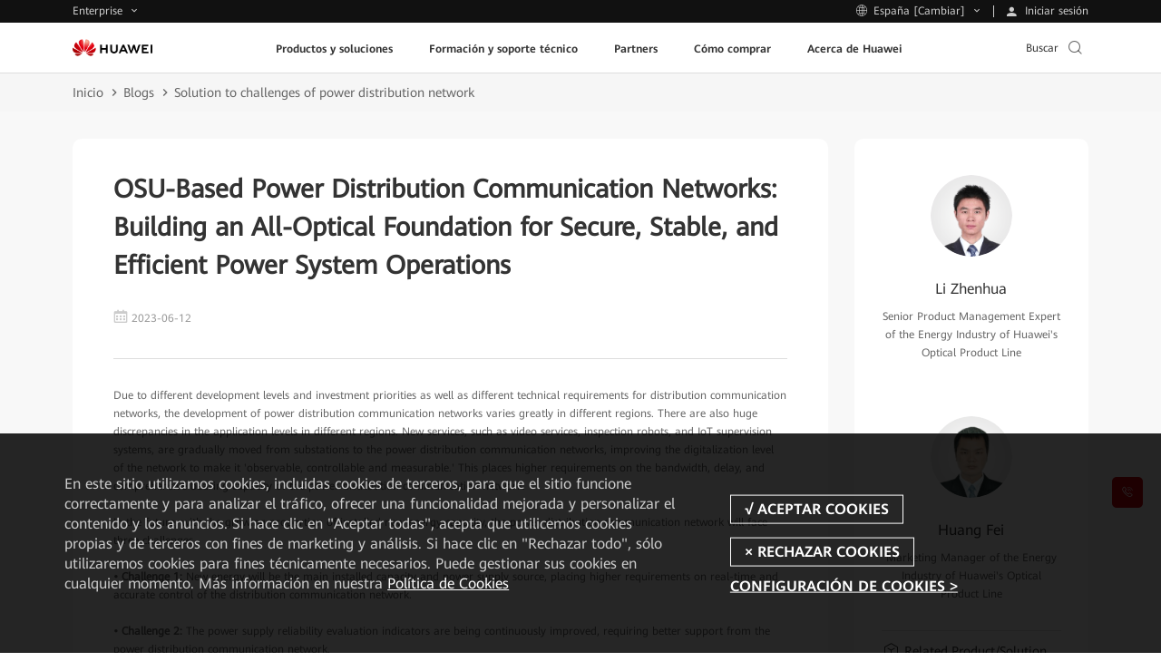

--- FILE ---
content_type: text/css
request_url: https://e.huawei.com/marketingcloud/pep/static/pep-blog-details-2062/0.0.44/pc/index.css
body_size: 4233
content:
.e-module-202210310934{background-color:#f8f8f8}.e-module-202210310934 .blog-detail{-webkit-box-pack:justify;-ms-flex-pack:justify;-webkit-box-align:start;-ms-flex-align:start;align-items:flex-start;display:-webkit-box;display:-ms-flexbox;display:flex;justify-content:space-between}@media (max-width:992px){.e-module-202210310934 .blog-detail{display:block}}.e-module-202210310934 .blog-detail .left-item{background-color:#fff;border-radius:10px;padding:55px 65px 65px;width:74.36%}@media (max-width:1280px){.e-module-202210310934 .blog-detail .left-item{padding:35px 45px 45px}}@media (max-width:1024px){.e-module-202210310934 .blog-detail .left-item{padding:55px 65px 65px}}@media (max-width:992px){.e-module-202210310934 .blog-detail .left-item{border-radius:0;margin-top:-40px;padding:40px 0;width:100%}.e-module-202210310934 .blog-detail .left-item>*{margin:0 auto;max-width:688px}}@media (max-width:992px) and (max-width:750px){.e-module-202210310934 .blog-detail .left-item>*{max-width:100%;padding:0 20px}}@media (max-width:750px){.e-module-202210310934 .blog-detail .left-item{padding-bottom:20px}}.e-module-202210310934 .blog-detail .left-item h1{color:#333;font-size:42px;font-weight:700;line-height:1.5;margin:0 auto 20px}@media (max-width:1280px){.e-module-202210310934 .blog-detail .left-item h1{font-size:28px}}@media (max-width:1024px){.e-module-202210310934 .blog-detail .left-item h1{font-size:34px;line-height:1.471;line-height:1.5;margin-bottom:15px}.LANG-cn .e-module-202210310934 .blog-detail .left-item h1{line-height:1.529}}@media (max-width:992px){.e-module-202210310934 .blog-detail .left-item h1{font-size:26px;line-height:1.385;line-height:1.5;margin-bottom:20px}.LANG-cn .e-module-202210310934 .blog-detail .left-item h1{line-height:1.538}}.e-module-202210310934 .blog-detail .left-item h3{color:#333;font-size:24px;line-height:1.5;margin-bottom:20px}.LANG-cn .e-module-202210310934 .blog-detail .left-item h3{line-height:1.583}@media (max-width:1600px){.e-module-202210310934 .blog-detail .left-item h3{font-size:22px;line-height:1.545}.LANG-cn .e-module-202210310934 .blog-detail .left-item h3{line-height:1.636}}@media (max-width:1280px){.e-module-202210310934 .blog-detail .left-item h3{font-size:16px;line-height:1.95}.LANG-cn .e-module-202210310934 .blog-detail .left-item h3{line-height:1.95}}@media (max-width:1024px){.e-module-202210310934 .blog-detail .left-item h3{font-size:18px;line-height:1.889;margin-bottom:15px}}@media (max-width:992px){.e-module-202210310934 .blog-detail .left-item h3{font-size:16px;line-height:1.95;margin-bottom:20px}.LANG-cn .e-module-202210310934 .blog-detail .left-item h3{line-height:1.95}}.e-module-202210310934 .blog-detail .left-item .head-source{border-bottom:1px solid #ddd;color:#999;display:-webkit-box;display:-ms-flexbox;display:flex;font-size:16px;line-height:1.95;margin-bottom:48px;padding-bottom:48px}.LANG-cn .e-module-202210310934 .blog-detail .left-item .head-source{line-height:1.95}@media (max-width:1280px){.e-module-202210310934 .blog-detail .left-item .head-source{font-size:12px;line-height:1.667;margin-bottom:30px;padding-bottom:30px}}@media (max-width:1024px){.e-module-202210310934 .blog-detail .left-item .head-source{font-size:16px;line-height:1.95;margin-bottom:48px;padding-bottom:48px}.LANG-cn .e-module-202210310934 .blog-detail .left-item .head-source{line-height:1.95}}@media (max-width:992px){.e-module-202210310934 .blog-detail .left-item .head-source{border-bottom:none;font-size:14px;line-height:1.95;margin-bottom:0;padding-bottom:0}.LANG-cn .e-module-202210310934 .blog-detail .left-item .head-source{line-height:1.95}}.e-module-202210310934 .blog-detail .left-item .head-source .heart,.e-module-202210310934 .blog-detail .left-item .head-source .preview{margin-left:34px}@media (max-width:992px){.e-module-202210310934 .blog-detail .left-item .head-source .heart,.e-module-202210310934 .blog-detail .left-item .head-source .preview{margin-left:40px}}@media (max-width:750px){.e-module-202210310934 .blog-detail .left-item .head-source .heart,.e-module-202210310934 .blog-detail .left-item .head-source .preview{margin-left:18px}}.e-module-202210310934 .blog-detail .left-item .head-source .iconfont{color:#999;font-size:22px;line-height:1.545;opacity:.5}.LANG-cn .e-module-202210310934 .blog-detail .left-item .head-source .iconfont{line-height:1.636}@media (max-width:1600px){.e-module-202210310934 .blog-detail .left-item .head-source .iconfont{font-size:22px;line-height:1.545}.LANG-cn .e-module-202210310934 .blog-detail .left-item .head-source .iconfont{line-height:1.636}}@media (max-width:1280px){.e-module-202210310934 .blog-detail .left-item .head-source .iconfont{font-size:16px;line-height:1.95}.LANG-cn .e-module-202210310934 .blog-detail .left-item .head-source .iconfont{line-height:1.95}}@media (max-width:1024px){.e-module-202210310934 .blog-detail .left-item .head-source .iconfont{font-size:18px;line-height:1.889}}@media (max-width:750px){.e-module-202210310934 .blog-detail .left-item .head-source .iconfont{font-size:16px;line-height:1.95}.LANG-cn .e-module-202210310934 .blog-detail .left-item .head-source .iconfont{line-height:1.95}}.e-module-202210310934 .blog-detail .left-item p{color:#666;font-size:18px;line-height:1.889;margin-bottom:20px;text-align:left}@media (max-width:1600px){.e-module-202210310934 .blog-detail .left-item p{font-size:16px;line-height:1.95}.LANG-cn .e-module-202210310934 .blog-detail .left-item p{line-height:1.95}}@media (max-width:1280px){.e-module-202210310934 .blog-detail .left-item p{font-size:12px;line-height:1.667}}@media (max-width:1024px){.e-module-202210310934 .blog-detail .left-item p{margin-bottom:15px}}@media (max-width:992px){.e-module-202210310934 .blog-detail .left-item p{font-size:14px;line-height:1.95}.LANG-cn .e-module-202210310934 .blog-detail .left-item p{line-height:1.95}}.e-module-202210310934 .blog-detail .left-item p:last-of-type{color:#999;font-size:16px;line-height:1.95;margin-bottom:70px}.LANG-cn .e-module-202210310934 .blog-detail .left-item p:last-of-type{line-height:1.95}@media (max-width:1600px){.e-module-202210310934 .blog-detail .left-item p:last-of-type{font-size:14px;line-height:1.95;margin-bottom:50px}.LANG-cn .e-module-202210310934 .blog-detail .left-item p:last-of-type{line-height:1.95}}@media (max-width:1280px){.e-module-202210310934 .blog-detail .left-item p:last-of-type{font-size:12px;line-height:1.667}}@media (max-width:1024px){.e-module-202210310934 .blog-detail .left-item p:last-of-type{font-size:14px;line-height:1.95}.LANG-cn .e-module-202210310934 .blog-detail .left-item p:last-of-type{line-height:1.95}}@media (max-width:750px){.e-module-202210310934 .blog-detail .left-item p:last-of-type{font-size:12px;line-height:1.667;margin-bottom:40px}}.e-module-202210310934 .blog-detail .left-item p img{border-radius:10px;display:block;margin:28px auto 0;width:100%}@media (max-width:992px){.e-module-202210310934 .blog-detail .left-item p img{border-radius:5px;margin-top:20px}}.e-module-202210310934 .blog-detail .left-item>span{color:#999;display:block;font-size:16px;line-height:1.95;margin-bottom:40px;margin-top:-10px;text-align:center}.LANG-cn .e-module-202210310934 .blog-detail .left-item>span{line-height:1.95}@media (max-width:1280px){.e-module-202210310934 .blog-detail .left-item>span{font-size:12px;line-height:1.667}}@media (max-width:1024px){.e-module-202210310934 .blog-detail .left-item>span{font-size:14px;line-height:1.95}.LANG-cn .e-module-202210310934 .blog-detail .left-item>span{line-height:1.95}}@media (max-width:992px){.e-module-202210310934 .blog-detail .left-item>span{margin-bottom:25px}}@media (max-width:750px){.e-module-202210310934 .blog-detail .left-item>span{margin-bottom:22px}}.e-module-202210310934 .blog-detail .left-item h2{color:#666;font-size:24px;font-weight:700;line-height:1.5;margin-bottom:18px;text-align:left}.LANG-cn .e-module-202210310934 .blog-detail .left-item h2{line-height:1.583}@media (max-width:1280px){.e-module-202210310934 .blog-detail .left-item h2{font-size:18px;line-height:1.889}}@media (max-width:1024px){.e-module-202210310934 .blog-detail .left-item h2{font-size:22px;line-height:1.545;margin-bottom:13px}.LANG-cn .e-module-202210310934 .blog-detail .left-item h2{line-height:1.636}}@media (max-width:992px){.e-module-202210310934 .blog-detail .left-item h2{font-size:20px;line-height:1.6}.LANG-cn .e-module-202210310934 .blog-detail .left-item h2{line-height:1.7}}.e-module-202210310934 .blog-detail .left-item h4{color:#666;font-size:22px;font-weight:700;line-height:1.545;margin-bottom:14px;text-align:left}.LANG-cn .e-module-202210310934 .blog-detail .left-item h4{line-height:1.636}@media (max-width:1280px){.e-module-202210310934 .blog-detail .left-item h4{font-size:15px;line-height:1.467}}@media (max-width:1024px){.e-module-202210310934 .blog-detail .left-item h4{font-size:20px;line-height:1.6}.LANG-cn .e-module-202210310934 .blog-detail .left-item h4{line-height:1.7}}@media (max-width:992px){.e-module-202210310934 .blog-detail .left-item h4{font-size:18px;line-height:1.889;margin-bottom:10px}}.e-module-202210310934 .blog-detail .left-item h5{color:#666;font-size:18px;font-weight:700;line-height:1.889;margin-bottom:10px;text-align:left}@media (max-width:1280px){.e-module-202210310934 .blog-detail .left-item h5{font-size:14px;line-height:1.95}.LANG-cn .e-module-202210310934 .blog-detail .left-item h5{line-height:1.95}}@media (max-width:992px){.e-module-202210310934 .blog-detail .left-item h5{font-size:16px;line-height:1.95}.LANG-cn .e-module-202210310934 .blog-detail .left-item h5{line-height:1.95}}.e-module-202210310934 .blog-detail .left-item .left-bottom{-webkit-box-orient:vertical;-webkit-box-direction:normal;-webkit-box-align:center;-ms-flex-align:center;align-items:center;border-bottom:1px solid #ddd;border-top:1px solid #ddd;display:-webkit-box;display:-ms-flexbox;display:flex;-ms-flex-direction:column;flex-direction:column;margin-top:50px;padding:50px 0;text-align:center}@media (max-width:992px){.e-module-202210310934 .blog-detail .left-item .left-bottom{margin-top:40px;padding:40px 0}}@media (max-width:750px){.e-module-202210310934 .blog-detail .left-item .left-bottom{margin:0 20px}}.e-module-202210310934 .blog-detail .left-item .left-bottom .label{color:#999}.e-module-202210310934 .blog-detail .left-item .left-bottom .label span{font-size:16px;line-height:1.95;margin:0 5px;white-space:nowrap}.LANG-cn .e-module-202210310934 .blog-detail .left-item .left-bottom .label span{line-height:1.95}@media (max-width:1600px){.e-module-202210310934 .blog-detail .left-item .left-bottom .label span{font-size:14px;line-height:1.95}.LANG-cn .e-module-202210310934 .blog-detail .left-item .left-bottom .label span{line-height:1.95}}@media (max-width:1280px){.e-module-202210310934 .blog-detail .left-item .left-bottom .label span{font-size:12px;line-height:1.667}}@media (max-width:1024px){.e-module-202210310934 .blog-detail .left-item .left-bottom .label span{font-size:14px;line-height:1.95}.LANG-cn .e-module-202210310934 .blog-detail .left-item .left-bottom .label span{line-height:1.95}}.e-module-202210310934 .blog-detail .left-item .left-bottom .label a{color:#999}.e-module-202210310934 .blog-detail .left-item .left-bottom .label a:hover{color:#000}.e-module-202210310934 .blog-detail .left-item .left-bottom .like{background-color:#c7000b;border-radius:50%;cursor:pointer;height:80px;margin-top:30px;position:relative;width:80px}@media (max-width:1280px){.e-module-202210310934 .blog-detail .left-item .left-bottom .like{height:60px;width:60px}}@media (max-width:1024px){.e-module-202210310934 .blog-detail .left-item .left-bottom .like{height:80px;width:80px}}@media (max-width:750px){.e-module-202210310934 .blog-detail .left-item .left-bottom .like{height:60px;margin-top:20px;width:60px}}.e-module-202210310934 .blog-detail .left-item .left-bottom .like:hover{background-color:rgba(199,0,11,.7);-webkit-transition:all .5s;transition:all .5s}.e-module-202210310934 .blog-detail .left-item .left-bottom .like span{left:50%;position:absolute;top:50%;-webkit-transform:translate(-50%,-50%);transform:translate(-50%,-50%)}.e-module-202210310934 .blog-detail .left-item .left-bottom .like .icon-dianzan-1028,.e-module-202210310934 .blog-detail .left-item .left-bottom .like .icon-dianzanchenggong-1028{color:#fff;font-size:44px}@media (max-width:1280px){.e-module-202210310934 .blog-detail .left-item .left-bottom .like .icon-dianzan-1028,.e-module-202210310934 .blog-detail .left-item .left-bottom .like .icon-dianzanchenggong-1028{font-size:36px}}@media (max-width:1024px){.e-module-202210310934 .blog-detail .left-item .left-bottom .like .icon-dianzan-1028,.e-module-202210310934 .blog-detail .left-item .left-bottom .like .icon-dianzanchenggong-1028{font-size:44px}}@media (max-width:750px){.e-module-202210310934 .blog-detail .left-item .left-bottom .like .icon-dianzan-1028,.e-module-202210310934 .blog-detail .left-item .left-bottom .like .icon-dianzanchenggong-1028{font-size:36px}}.e-module-202210310934 .blog-detail .left-item .left-bottom .like .icon-dianzanchenggong-1028{display:none;font-size:52px}@media (max-width:1280px){.e-module-202210310934 .blog-detail .left-item .left-bottom .like .icon-dianzanchenggong-1028{font-size:40px}}@media (max-width:1024px){.e-module-202210310934 .blog-detail .left-item .left-bottom .like .icon-dianzanchenggong-1028{font-size:52px}}@media (max-width:750px){.e-module-202210310934 .blog-detail .left-item .left-bottom .like .icon-dianzanchenggong-1028{font-size:38px}}.e-module-202210310934 .blog-detail .left-item .left-bottom .like.active .icon-dianzan-1028{display:none}.e-module-202210310934 .blog-detail .left-item .left-bottom .like.active .icon-dianzanchenggong-1028{display:block}.e-module-202210310934 .blog-detail .left-item .over-left{border-radius:10px;margin-bottom:20px;margin-top:28px;overflow:hidden;width:100%}@media (max-width:992px){.e-module-202210310934 .blog-detail .left-item .over-left{width:100%}}@media (max-width:1024px){.e-module-202210310934 .blog-detail .left-item .over-left{border-radius:5px;margin-top:23px}}.e-module-202210310934 .blog-detail .left-item .over-left .e-lazy:after{padding-top:56%}.e-module-202210310934 .blog-detail .left-item .over-left .e-lazy img{border-radius:10px}.e-module-202210310934 .blog-detail .left-item .over-left .e-lazy .iconfont{color:#fff;font-size:60px;left:50%;position:absolute;top:50%;-webkit-transform:translate(-50%,-50%);transform:translate(-50%,-50%)}@media (max-width:1024px){.e-module-202210310934 .blog-detail .left-item .over-left .e-lazy .iconfont{font-size:40px}}.e-module-202210310934 .blog-detail .left-item .over-left .e-lazy .video{cursor:pointer;height:100%;left:0;position:absolute;top:0;width:100%;z-index:9}.e-module-202210310934 .blog-detail .left-item .over-left .e-bg{border-radius:10px;width:48%}@media (min-width:1024px){.e-module-202210310934 .blog-detail .left-item .over-left .e-bg{background-position:inherit;background-size:auto}}@media (max-width:1024px){.e-module-202210310934 .blog-detail .left-item .over-left .e-bg{width:40%}}@media (max-width:992px){.e-module-202210310934 .blog-detail .left-item .over-left .e-bg{padding-top:66.26865672%;position:relative;width:100%}}.e-module-202210310934 .blog-detail .left-item .left-other .other-tit{-webkit-box-align:center;-ms-flex-align:center;align-items:center;color:#333;display:-webkit-box;display:-ms-flexbox;display:flex;font-size:24px;line-height:1.5;padding-top:30px}.LANG-cn .e-module-202210310934 .blog-detail .left-item .left-other .other-tit{line-height:1.583}@media (max-width:1600px){.e-module-202210310934 .blog-detail .left-item .left-other .other-tit{font-size:20px;line-height:1.6;padding-top:20px}.LANG-cn .e-module-202210310934 .blog-detail .left-item .left-other .other-tit{line-height:1.7}}@media (max-width:1280px){.e-module-202210310934 .blog-detail .left-item .left-other .other-tit{font-size:16px;line-height:1.95}.LANG-cn .e-module-202210310934 .blog-detail .left-item .left-other .other-tit{line-height:1.95}}@media (max-width:1024px){.e-module-202210310934 .blog-detail .left-item .left-other .other-tit{font-size:18px;line-height:1.889}}@media (max-width:992px){.e-module-202210310934 .blog-detail .left-item .left-other .other-tit{border-top:none;padding-bottom:0;padding-top:0}}.e-module-202210310934 .blog-detail .left-item .left-other .other-tit .icon-chanpin-1028,.e-module-202210310934 .blog-detail .left-item .left-other .other-tit .icon-wenzhang-1028{font-size:32px;line-height:1.2;margin-right:5px}@media (max-width:1600px){.e-module-202210310934 .blog-detail .left-item .left-other .other-tit .icon-chanpin-1028,.e-module-202210310934 .blog-detail .left-item .left-other .other-tit .icon-wenzhang-1028{font-size:26px}}@media (max-width:1280px){.e-module-202210310934 .blog-detail .left-item .left-other .other-tit .icon-chanpin-1028,.e-module-202210310934 .blog-detail .left-item .left-other .other-tit .icon-wenzhang-1028{font-size:20px}}@media (max-width:1024px){.e-module-202210310934 .blog-detail .left-item .left-other .other-tit .icon-chanpin-1028,.e-module-202210310934 .blog-detail .left-item .left-other .other-tit .icon-wenzhang-1028{font-size:24px}}.e-module-202210310934 .blog-detail .left-item .left-other .e-link-box{padding-top:5px}.e-module-202210310934 .blog-detail .left-item .left-other .e-link-box p{margin-bottom:0!important;padding:4px 0!important}@media (max-width:1600px){.e-module-202210310934 .blog-detail .left-item .left-other .e-link-box p{padding:2px 0!important}}@media (max-width:992px){.e-module-202210310934 .blog-detail .left-item .left-other .e-link-box p{padding:5px 0!important}}.e-module-202210310934 .blog-detail .left-item .left-other .e-link-box .e-link-black-16-3 .text{color:#666;line-height:1.5!important}.e-module-202210310934 .blog-detail .global-share{-webkit-box-pack:center;-ms-flex-pack:center;-webkit-box-align:center;-ms-flex-align:center;align-items:center;display:-webkit-box;display:-ms-flexbox;display:flex;justify-content:center;margin-top:50px}@media (max-width:992px){.e-module-202210310934 .blog-detail .global-share{margin-top:45px;padding-bottom:45px}}@media (max-width:750px){.e-module-202210310934 .blog-detail .global-share{margin-top:40px;padding-bottom:40px}}.e-module-202210310934 .blog-detail .global-share .box{-webkit-box-align:center;-ms-flex-align:center;align-items:center;display:-webkit-box;display:-ms-flexbox;display:flex}.e-module-202210310934 .blog-detail .global-share .box .icon-share-wechat:hover+div{display:block}.e-module-202210310934 .blog-detail .global-share .box .wechat-qrcode{background-color:#fff;-webkit-box-shadow:0 2px 10px #aaa;box-shadow:0 2px 10px #aaa;display:none;left:55%;position:absolute;top:-195px;-webkit-transform:translateX(-50%);transform:translateX(-50%);z-index:2}@media (max-width:440px){.e-module-202210310934 .blog-detail .global-share .box .wechat-qrcode{left:-23%}}.e-module-202210310934 .blog-detail .global-share .box .wechat-qrcode p{background-color:#f3f3f3;color:#777;font-size:12px;line-height:1;margin-bottom:0;padding-bottom:6px;padding-top:8px;text-align:center}.e-module-202210310934 .blog-detail .global-share .box .wechat-qrcode .qrcode{padding:10px}.e-module-202210310934 .blog-detail .global-share .box .share{position:relative}.e-module-202210310934 .blog-detail .global-share .box .share .social-share{-webkit-box-align:center;-ms-flex-align:center;align-items:center;display:-webkit-box;display:-ms-flexbox;display:flex;font-size:0}.e-module-202210310934 .blog-detail .global-share .box .share .social-share .text{display:none}.e-module-202210310934 .blog-detail .global-share .box .share .social-share .social-share-icon:hover{text-decoration:none;-webkit-transition:none;transition:none}.e-module-202210310934 .blog-detail .global-share .box .share .social-share .social-share-icon .iconfont{background:transparent;color:#666;font-size:40px;height:auto;line-height:normal;margin:0;text-decoration:none;-webkit-transition:none;transition:none;width:auto}@media (max-width:1600px){.e-module-202210310934 .blog-detail .global-share .box .share .social-share .social-share-icon .iconfont{font-size:30px}}@media (max-width:992px){.e-module-202210310934 .blog-detail .global-share .box .share .social-share .social-share-icon .iconfont{font-size:26px}}.e-module-202210310934 .blog-detail .global-share .box .share .social-share .social-share-icon .iconfont.icon-share-facebook,.e-module-202210310934 .blog-detail .global-share .box .share .social-share .social-share-icon .iconfont.icon-share-linkedin,.e-module-202210310934 .blog-detail .global-share .box .share .social-share .social-share-icon .iconfont.icon-share-twitter,.e-module-202210310934 .blog-detail .global-share .box .share .social-share .social-share-icon .iconfont.icon-share-weibo{font-size:50px}@media (max-width:1600px){.e-module-202210310934 .blog-detail .global-share .box .share .social-share .social-share-icon .iconfont.icon-share-facebook,.e-module-202210310934 .blog-detail .global-share .box .share .social-share .social-share-icon .iconfont.icon-share-linkedin,.e-module-202210310934 .blog-detail .global-share .box .share .social-share .social-share-icon .iconfont.icon-share-twitter,.e-module-202210310934 .blog-detail .global-share .box .share .social-share .social-share-icon .iconfont.icon-share-weibo{font-size:40px}}@media (max-width:992px){.e-module-202210310934 .blog-detail .global-share .box .share .social-share .social-share-icon .iconfont.icon-share-facebook,.e-module-202210310934 .blog-detail .global-share .box .share .social-share .social-share-icon .iconfont.icon-share-linkedin,.e-module-202210310934 .blog-detail .global-share .box .share .social-share .social-share-icon .iconfont.icon-share-twitter,.e-module-202210310934 .blog-detail .global-share .box .share .social-share .social-share-icon .iconfont.icon-share-weibo{font-size:36px}}.e-module-202210310934 .blog-detail .global-share .box .share .social-share .social-share-icon .iconfont:hover{color:#333;text-decoration:none;-webkit-transition:none;transition:none}.e-module-202210310934 .blog-detail .global-share .box .share .social-share .social-share-icon:before{display:none}.e-module-202210310934 .blog-detail .global-share .box .share .social-share>a{margin:0 15px}@media (max-width:992px){.e-module-202210310934 .blog-detail .global-share .box .share .social-share>a{margin:0 12px}}@media (max-width:750px){.e-module-202210310934 .blog-detail .global-share .box .share .social-share>a{margin:0 8px}}.e-module-202210310934 .blog-detail .right-item{width:23.07%}@media (max-width:992px){.e-module-202210310934 .blog-detail .right-item{margin-top:40px;width:100%}.e-module-202210310934 .blog-detail .right-item>*{margin:0 auto;max-width:688px}}@media (max-width:992px) and (max-width:750px){.e-module-202210310934 .blog-detail .right-item>*{margin:0 20px;max-width:100%}}.e-module-202210310934 .blog-detail .right-item .right-con{background-color:#fff;border-radius:10px;padding:10px 0 30px}@media (max-width:992px){.e-module-202210310934 .blog-detail .right-item .right-con{padding:0 0 25px}}.e-module-202210310934 .blog-detail .right-item .right-con .e-btn-box{border-top:1px solid #ddd;margin:0 30px}@media (max-width:992px){.e-module-202210310934 .blog-detail .right-item .right-con .e-btn-box{margin:10px 20px 0}}.e-module-202210310934 .blog-detail .right-item .right-con .e-btn-box a{-webkit-box-align:center;-ms-flex-align:center;-webkit-box-pack:center;-ms-flex-pack:center;align-items:center;display:-webkit-box;display:-ms-flexbox;display:flex;justify-content:center;margin-left:0;margin-right:0;text-align:center;width:100%}.e-module-202210310934 .blog-detail .right-item .right-con .e-btn-box a img{margin-right:10px;width:20px}.e-module-202210310934 .blog-detail .right-item .user-infor{-webkit-box-orient:vertical;-webkit-box-direction:normal;-webkit-box-pack:center;-ms-flex-pack:center;-webkit-box-align:center;-ms-flex-align:center;align-items:center;background-color:#fff;border-radius:10px 10px 0 0;display:-webkit-box;display:-ms-flexbox;display:flex;-ms-flex-direction:column;flex-direction:column;justify-content:center}@media (max-width:992px){.e-module-202210310934 .blog-detail .right-item .user-infor{display:none}}.e-module-202210310934 .blog-detail .right-item .user-infor .user-con{display:inline-block;margin:0 30px 30px;text-align:center}@media (max-width:1600px){.e-module-202210310934 .blog-detail .right-item .user-infor .user-con{margin:30px}}.e-module-202210310934 .blog-detail .right-item .user-infor .user-con:first-child{margin-top:40px}@media (max-width:1600px){.e-module-202210310934 .blog-detail .right-item .user-infor .user-con:first-child{margin-top:30px}}.e-module-202210310934 .blog-detail .right-item .user-infor .user-con .user-img{border-radius:50%;height:130px;margin:0 auto;overflow:hidden;width:130px}.e-module-202210310934 .blog-detail .right-item .user-infor .user-con .user-img:after{padding-top:100%}@media (max-width:1280px){.e-module-202210310934 .blog-detail .right-item .user-infor .user-con .user-img{height:90px;width:90px}}@media (max-width:750px){.e-module-202210310934 .blog-detail .right-item .user-infor .user-con .user-img{height:60px;width:60px}}.e-module-202210310934 .blog-detail .right-item .user-infor .user-con .user-name{margin-top:20px}.e-module-202210310934 .blog-detail .right-item .user-infor .user-con .user-name .p-title{color:#333;font-size:24px;line-height:1.5}.LANG-cn .e-module-202210310934 .blog-detail .right-item .user-infor .user-con .user-name .p-title{line-height:1.583}@media (max-width:1600px){.e-module-202210310934 .blog-detail .right-item .user-infor .user-con .user-name .p-title{font-size:22px;line-height:1.545}.LANG-cn .e-module-202210310934 .blog-detail .right-item .user-infor .user-con .user-name .p-title{line-height:1.636}}@media (max-width:1280px){.e-module-202210310934 .blog-detail .right-item .user-infor .user-con .user-name .p-title{font-size:16px;line-height:1.95}.LANG-cn .e-module-202210310934 .blog-detail .right-item .user-infor .user-con .user-name .p-title{line-height:1.95}}@media (max-width:1024px){.e-module-202210310934 .blog-detail .right-item .user-infor .user-con .user-name .p-title{font-size:20px;line-height:1.6}.LANG-cn .e-module-202210310934 .blog-detail .right-item .user-infor .user-con .user-name .p-title{line-height:1.7}}@media (max-width:750px){.e-module-202210310934 .blog-detail .right-item .user-infor .user-con .user-name .p-title{font-size:16px;line-height:1.95}.LANG-cn .e-module-202210310934 .blog-detail .right-item .user-infor .user-con .user-name .p-title{line-height:1.95}}.e-module-202210310934 .blog-detail .right-item .user-infor .user-con .user-name .p-text{color:#666;font-size:16px;line-height:1.95;margin-top:5px}.LANG-cn .e-module-202210310934 .blog-detail .right-item .user-infor .user-con .user-name .p-text{line-height:1.95}@media (max-width:1600px){.e-module-202210310934 .blog-detail .right-item .user-infor .user-con .user-name .p-text{font-size:14px;line-height:1.95}.LANG-cn .e-module-202210310934 .blog-detail .right-item .user-infor .user-con .user-name .p-text{line-height:1.95}}@media (max-width:1280px){.e-module-202210310934 .blog-detail .right-item .user-infor .user-con .user-name .p-text{font-size:12px;line-height:1.667}}@media (max-width:1024px){.e-module-202210310934 .blog-detail .right-item .user-infor .user-con .user-name .p-text{font-size:14px;line-height:1.95}.LANG-cn .e-module-202210310934 .blog-detail .right-item .user-infor .user-con .user-name .p-text{line-height:1.95}}@media (max-width:750px){.e-module-202210310934 .blog-detail .right-item .user-infor .user-con .user-name .p-text{font-size:16px;line-height:1.95}.LANG-cn .e-module-202210310934 .blog-detail .right-item .user-infor .user-con .user-name .p-text{line-height:1.95}}.e-module-202210310934 .blog-detail .right-item .other-articles{padding:0 30px 20px}@media (max-width:992px){.e-module-202210310934 .blog-detail .right-item .other-articles{border-radius:5px;padding-bottom:0}.e-module-202210310934 .blog-detail .right-item .other-articles:first-child{padding-bottom:0}}@media (max-width:750px){.e-module-202210310934 .blog-detail .right-item .other-articles{padding:0 20px}}.e-module-202210310934 .blog-detail .right-item .other-articles:last-child{border-radius:0 0 10px 10px}@media (max-width:992px){.e-module-202210310934 .blog-detail .right-item .other-articles:last-child{border-radius:5px}}.e-module-202210310934 .blog-detail .right-item .other-articles:first-child{border-radius:10px 10px 0 0}@media (max-width:992px){.e-module-202210310934 .blog-detail .right-item .other-articles:first-child{border-radius:5px;margin-top:40px}}.e-module-202210310934 .blog-detail .right-item .other-articles:first-child .other-tit{border-top:0}.e-module-202210310934 .blog-detail .right-item .other-articles .other-tit{-webkit-box-align:center;-ms-flex-align:center;align-items:center;border-top:1px solid #ddd;color:#333;display:-webkit-box;display:-ms-flexbox;display:flex;font-size:18px;line-height:1.889;line-height:1.5!important;padding-top:20px}@media (max-width:1600px){.e-module-202210310934 .blog-detail .right-item .other-articles .other-tit{padding-top:10px}}@media (max-width:1280px){.e-module-202210310934 .blog-detail .right-item .other-articles .other-tit{font-size:14px;line-height:1.95}.LANG-cn .e-module-202210310934 .blog-detail .right-item .other-articles .other-tit{line-height:1.95}}@media (max-width:1024px){.e-module-202210310934 .blog-detail .right-item .other-articles .other-tit{font-size:16px;line-height:1.95}.LANG-cn .e-module-202210310934 .blog-detail .right-item .other-articles .other-tit{line-height:1.95}}@media (max-width:992px){.e-module-202210310934 .blog-detail .right-item .other-articles .other-tit{border-bottom:1px solid #ddd;border-top:none;font-size:18px;line-height:1.889;padding-bottom:10px;padding-top:15px}}.e-module-202210310934 .blog-detail .right-item .other-articles .other-tit .icon-chanpin-1028,.e-module-202210310934 .blog-detail .right-item .other-articles .other-tit .icon-wenzhang-1028{font-size:30px;line-height:1.2;margin-right:5px}@media (max-width:1600px){.e-module-202210310934 .blog-detail .right-item .other-articles .other-tit .icon-chanpin-1028,.e-module-202210310934 .blog-detail .right-item .other-articles .other-tit .icon-wenzhang-1028{font-size:26px}}@media (max-width:1280px){.e-module-202210310934 .blog-detail .right-item .other-articles .other-tit .icon-chanpin-1028,.e-module-202210310934 .blog-detail .right-item .other-articles .other-tit .icon-wenzhang-1028{font-size:20px}}@media (max-width:1024px){.e-module-202210310934 .blog-detail .right-item .other-articles .other-tit .icon-chanpin-1028,.e-module-202210310934 .blog-detail .right-item .other-articles .other-tit .icon-wenzhang-1028{font-size:24px}}.e-module-202210310934 .blog-detail .right-item .other-articles .e-link-box{padding-top:5px}.e-module-202210310934 .blog-detail .right-item .other-articles .e-link-box p{padding:4px 0!important}@media (max-width:1600px){.e-module-202210310934 .blog-detail .right-item .other-articles .e-link-box p{padding:2px 0!important}}@media (max-width:1024px){.e-module-202210310934 .blog-detail .right-item .other-articles .e-link-box{padding-top:5px}}@media (max-width:992px){.e-module-202210310934 .blog-detail .right-item .other-articles .e-link-box p{padding:5px 0!important}}.e-module-202210310934 .blog-detail .right-item .other-articles .e-link-box .e-link-black-16-3 .text{color:#666;line-height:1.5!important}@media (max-width:992px){.e-module-202210310934 .blog-detail .right-item.right-item-mob{width:100%}.e-module-202210310934 .blog-detail .right-item.right-item-mob>*{margin:0 auto;max-width:100%}}.e-module-202210310934 .blog-detail .right-item.right-item-mob .user-infor{display:none}@media (max-width:992px){.e-module-202210310934 .blog-detail .right-item.right-item-mob .user-infor{-webkit-box-orient:vertical;-webkit-box-direction:normal;-webkit-box-align:start;-ms-flex-align:start;align-items:flex-start;border-bottom:1px solid #ddd;display:-webkit-box;display:-ms-flexbox;display:flex;-ms-flex-direction:column;flex-direction:column;margin-bottom:40px;padding-bottom:40px}.e-module-202210310934 .blog-detail .right-item.right-item-mob .user-infor .user-con{margin:20px 0 0}}.e-module-202210310934 .blog-detail .right-item.right-item-mob .user-infor .user-con .user-con-wrap{-webkit-box-align:center;-ms-flex-align:center;align-items:center;display:-webkit-box;display:-ms-flexbox;display:flex}.e-module-202210310934 .blog-detail .right-item.right-item-mob .user-infor .user-con .user-con-wrap .user-name{margin-left:20px;margin-top:0}.e-module-202210310934 .blog-detail .right-item.right-item-mob .user-infor .user-con .user-con-wrap .user-name .p-title{margin-bottom:10px}@media (max-width:750px){.e-module-202210310934 .blog-detail .right-item.right-item-mob .user-infor .user-con .user-con-wrap .user-name .p-title{margin-bottom:5px}}.e-module-202210310934 .blog-detail .right-item.right-item-mob .user-infor .user-con .user-con-wrap .user-name .p-text{margin-bottom:0}@media (max-width:750px){.e-module-202210310934 .blog-detail .right-item.right-item-mob .user-infor .user-con .user-con-wrap .user-name .p-text{font-size:14px;line-height:1.95;margin-top:5px}.LANG-cn .e-module-202210310934 .blog-detail .right-item.right-item-mob .user-infor .user-con .user-con-wrap .user-name .p-text{line-height:1.95}}.e-module-202210310934 .e-con{margin-top:0}.e-module-202210310934.e-block-tb{padding-top:40px}@media (max-width:1600px){.e-module-202210310934.e-block-tb{padding-top:30px}}@media (max-width:1024px){.e-module-202210310934.e-block-tb{padding-top:44px}}@media (max-width:992px){.e-module-202210310934.e-block-tb{padding-top:30px}.e-module-202210310934 .e-cistern-l{padding:0}}


--- FILE ---
content_type: text/plain
request_url: https://e.huawei.com/marketingcloud/pep/asset/2000000101/images/blogs/authors/huangfei.png
body_size: 23671
content:
�PNG

   IHDR   �   �   -��  KiTXtXML:com.adobe.xmp     <?xpacket begin="﻿" id="W5M0MpCehiHzreSzNTczkc9d"?>
<x:xmpmeta xmlns:x="adobe:ns:meta/" x:xmptk="Adobe XMP Core 5.6-c142 79.160924, 2017/07/13-01:06:39        ">
 <rdf:RDF xmlns:rdf="http://www.w3.org/1999/02/22-rdf-syntax-ns#">
  <rdf:Description rdf:about=""/>
 </rdf:RDF>
</x:xmpmeta>
<?xpacket end="r"?>�`�   gAMA  ���a   sRGB ���   PLTE   ������1>?���������������������������������������0==2@@3AA0>?���2?@���1??)77:JJ,::��������������ۢ�����������������������������������������������������������������������������1>?6DE.<<*88���)664AB-::8FG&43+,����í�Ű���!..���ؾ����$11������:HI���,4/*1,ӹ�պ�׼��Ʋ������<JK���#+&ɲ�Է�ӽ� (%ܾ��ï&.*Ϲ����@MNȵ�ѽ�ж�ʹ�ع��ʳ���β�362% ؾ�&("*.'ҳ�@C=4;7϶�´��ů�������ɵ²��ë���ȫ�į����.83׵�����ǵȯ�԰�����˻�ǯ���������Ϭ�¯�©���{ι�22)9>:���ʷ�˻���xɧ�������DID��鸙����;90ο�������ͬ�%&���������������޽�Ÿ�����æ���ERSPG<��ٓzfF?4��w�tc���NPK�h]dbTZY��q�gSܷ���������p������shZvZGvzxfM;����p[ġ�ZSH�������ɿ������jpo������h]P��ӹ����ë������������������³������ż�z��������������ͼƜ�������Q;)��д��������������l�����o��x��9(^��ګ����V}�Ij}& �   "tRNS ��?���,h�vS���w4��U����ڝ1�����    IDATx�սXUW6�)��3�����{z� ��)"H��tEDD@��4�b$(XA��{�LL��3��k���9��L2��d������Y�]e�k���y�ٗ�|��1c�>��ni���رc^|�ɗ�}ᙧ�����_x��1c�-�%[���=���;���_���"��^|��khh�sh�ϝ�i��������_�B��O>Grl��_i�\ ��(�L��=��ӿ}t�<?F�$�Ar���84�'�.Qw�1�?�[F�ēcQ��I,?mY�-���r�O�Fe��Xww�}?X����S��	�Y+�"B�ֱ/������ϡqGmsg1�W�inοB(����Pzz"Rs��0�"E��|��d�O��>��&O�L(<�M�[������X�xj�Cs�(-:'��+���wL('�dsssksOx�F &����<�C�p�ͭ=��c��Aar����݊$9�g���e-���Ԃw3�.-�	� �B͹�"~0����O?��\���5�"J���̴�������~�}�ړ�������9~���ħ���$9sO�3�B�� .�0���f�ρ]z����0Wz�Ǟ��0֧����� Q �L¦E��Aį�K�&[%�e&t�9ZPWO�h9����'�s�`�g);��9i�'��4�bP�8T33I�Zf���a��{5�]*<�s�i��̋�Ȍ=�$=O���2����ژi�'�X������ibM�\�W��������-5d��t��>��S�K�?���gM�gP铊L �!�h�QF��� �_z�?���,�a�31� ���R�Aejf������&G	0�kM&SS&Q�'��\I�PQ�Cz��������	��R!�)�I���pi�j�W��#�&�h�Б�jiq1Rܰ�>��������2!が^��
 ���)�NZ���}E�f6��jQ�D:��am-,q�����lE'yIzhq��M5	Ჰ��% �j2���,�`�d\NIS-�]K|f��;E_����b�A _��

 ���#|i�u�bI���Ħ6��C��C-�����uK�2H��'w�\|�$5S.DE`tt, ��6!�/�1�Ӷ!�6h����4@K��qx����E��zRr-��@JTU|&�ǥ��@l��b_Z�h�0��X�B�+*����j2��dֈ.�c$)>������H�#
��1�bÜ���������,�;�iAW���)�H$�i�6р`�RcR���*�S!?Ok�N�,̥@�,i�ۏ�%���EG���H{�7?�K��"M�⺩���)dc?X���P,�m��+����x��h�/m��[�˞�1j$��m�EGZP< �X� ��tt�tuutuu�tu��*�7�W	��ݩ���ݟ�E��ϒ�D��(�{�b��.��@G��_:���������t���,K�]mm�%��Z���A�����1�3�3gޓgH�xD@ݲЖE�_5�f���������ϝ��玟;{���%j` .w�?�1@M&C*xR]Ü��_��>�"�<S9k�j��q����d�fee`��~���sW�nmj���&|:r�Ι~u-�W���E@��6�	qr#2)��!"���Pӧ�H�k����6�?���@G��3�ښٔ��TX�T��u�ع��,�t��F�.� 4C��<ISͭ�c�ӿ>j ���͏Йq¬�$xV��=~l�UE��Ȱ����̔��C#w.�[�Xp;�qj��AR��HF�E���k�}�O����g��g��2o-ʁ0�!�n�-�LN�]��̕cǆ�R����
QrYYA�1-5(=,e�t�񔺮�r$��ɞ��`�2=���E��Kw��yb���I5�*M�=F��K����9{|d�.3%���*:,0�00:�00,,0�0(�.(�~XfPPzzJU���3�fV�@�q���}"��<�o�O�Ys�y:��|�E|��M���hwMU)Y)��U����Y���Aaa��с��ia�a���.00>m=r猺��WT�TJ��459wcޔ�R�ϗ��.��NkV��"�BԌdg������w�ȱ����̪蠬,��,X�A����a��ё�Yi�i)�a����RӃ��R2��1�IQS8Tm� y�'gj�dH����wK���KJ�~k�Sj���� ��(~�g�@D�
LM,�Kͪ�A�������h�a�pS�S�U�����J�j�z�h���
@v���a�^��2	o�>�/�3w�����g�r�g!��P��9��vdkUP`V`j^$ �j

�N-��
K��g��RVZ.�7�x���OwHmb�Hklx}���&"I�Y���Rv��xQR�d�W�̷�Ե��S?sn�
=d��D�	�!�*0%%,�*2|(|32:+-�+�l����@�Z��!��h+�ԓ�����%���:/|� ���� qM�g,��Z�P=+����CUѩ�с)YA���dT������4𤤃���SXj\�B����O�-eS��h�j���N�������ǲ��97?3�<�j2n��#a]�J����A,�����`E�e!�H�0�@#��R1܇�����EG�����0Ȧ�s��u����j2gÊ��y�mUj)Zj������,4װ��񠞦>�v"崲�S� �%+0:��>8�@x�����,��A����@o��£Ԕ�hp��/2�0�*%,5�i���vP	��h�,K�������p��<I`m��)��)cG�b�����YYi��ҔRa^r���ª@�#���!�E�FF��@oS�H9S����J�� %M��j9ڮ�)��RMyy���<�~�?ӕ>��ۚ&�6A[S�[��	�bs��V�Au�%�"A"��stj]!I��ѩa(0�H� `!����5k"��<���	������j�0Nc�Ԕ���Y��ٟU�Tg�#s^{!5�/m)%"�ANG�|k���� TG9��T��:p!��a�###�@��U"���ee�u�\���	W%��Zqx��YD��U�y�������,*O�lX�욧�<�:?}ͣC)�)�)U�ј4���a�O�C�
##ѡ`Du��F�E�	*��?����	d.*���u�pT��P])o��?�_r�ijF�_Ӥn��+�X �9z����R��
TV��6UD�������\����E��q�\`����R��q��r��E8t医��V��'n�R%Ü'���/��(Ex��g�!��-��G�ӵ�{a�,:%:�IPPUPj����,x� H�<0�0]P� �+��ts�"e��J	J	ZSJ�T��8��s�tP7���*�)����JE�$���O��O��O�ژ�q#�v|jPN��~��&T=�� � &��\Ka*�G�@�F֑�5MJi��̬L�D'��K�t쨺����P[jV��d�+�>�)6�l�ccZ�'X��"4��d��� �: H�1����2A��i�2�,<$�' Jc �HhMJkk%p���H����)U[��2�c2T�� jr��>c�?�v?!@�9�2#���'�  �95i-x��@0�@,G��U�j5-,%,ڔ�������"�(#S�*[am�i�- z�Ru쬺���BIEQ�Նyq�ECX?AI�z�~�*�ּ:o���/Mp|@~z���) ��
�7%%3������t�j�i�a)i �@�����<.(򴰴����6lظ��2�sP�#[���?o�R� #+��jJ���O|���I_�C !a��i��ּt��eL~~���l���r?2-�5��)33 ��P��*���*S(< �)�A)�UU .Xa�G�[7� b%�FN4������HMI�,1���̛�Y��q6˗�y�=jLS�k�=tm�����	405%Һ������6enͬ�LG�K�D��  B�PYI S�2SP��$�V ��G��}�ѷ+���<�[�l=׏��d�4CFKiT��O��,w�	��EV�iUO��y �c��5ꧣ^����t0�H�.uu��[ �ffVD��JT=�	Y%`��J�KК���� �=��G�v�8�q �B^Zѥj�X!!�U�6,ua04�X���'�'����5k�h�抍�T�����s�XX`U`]З��֭[�m�Ք�R��YU	����RU�S@}S <\�J���V����7�۷���jH !f��A�Q�m�,lA�lBB��	o�<�=���4x�W9���O�������~��Pf*$?N��/���a���;��=yr�G>G�"�԰�lغ��@�'���V�6mܰw��;��ؾy3|�@d7t��i�G�~zh�*�S�J��	yRw��g�e; ě�
!�l
������h�yv�@ej`���W4Xڷ��񶁏a��h�����p�~��������h�G�Ӣ��߶c��
��}��OK��l2��|^H�]+E
LJ�f���E��V<�9(�5�D�L�����d��䧧�~�X&�7�uR��6~�c�~�6X;>��ہ`�3�!�ٱ�;��B"6|߷�e��@���m�v|����i�N.�a�MG.8����uG1oSSM�h�����ؿ/��UB<��")Ԁ�?xN�g�adkzZe��k�[X����>޾���m�� #��l��|�o`������C������-+�W�XѲb;���Դh��镙��� D?d��ue��3�9�����_d{�1w�ȵ6���[*�j�XX����������ִ֪0W/�H�ɏ��(iY�҂/�~��m۷�<��ë�����۶o�Z����nn��+>i�����ѷ��]����>��;��8:��ɬMt�)��|D�g�,�{���Ay�ńy^�`mi�����u4<5n>3/��z`���������y- �	`�om���}�~�'��X�d	b�x;��ʒ����>��ۺ� �Bx��D_����4:2+Ud@��t���=���d~�ؚV�< ¥�tj+x�ʴ�:/H_�6�ݼ}EI��+W��}�	B�O�Z��V�r�'˖����+ t=Ao�o�o,[�	�ސ6)"�ȡs�(?PRt5~V<���x�B"oXX�>K�3g�(�����C>��c��[��W���qu�L�<  [𥊕�/{�'���[�-Y��˖-Y�deK���sK�'K�,[��p�}��ִ�h��@�!��s�E��0ɷ�bU�p>ʌ��Ρ��?�BY�Km$Q��T�xA��;��s:�Z߁H���^�����zr� ��2���\X���%����E.���E˖MO^���/ ���߽�LdV���#��R�@=e���#R������G���h"���ExI?�Q���c��[�*��ܼ��*7��Ԃ���Z�d�%˖$-�p [�������E��2���"�K����g������TJk��?C.@Fi��(D��)�*�w��叱��u�$W�tT��PC���I� 0��H/7���6�/YI$�pѢ�Ą�`x	�����c�ҥQ���%�k��K�|������r���A�ge�f69�oh�d�����it��o3!�����-İ<��ر.f��ڊ�H �I?`����*p
��^^)M'6q�p�� �Oh���7,�������III��������>Y����T��3���r� ����Q�4V#wE,���F��;+�Z����h��"�����3����eA������u/� ʖ�(#C�[�3�/�6�������}��&O	�޻�25S���� 0��06�P�o?���j&�k#d���� F��J�	J��4�"��T��c�d��F����Fz��fػ �>.�$�����b��.��ZP=>��� !H3x���e��)i����p��PR
�,VX)�
V�� Y��R���J��Y��
��#;P�a�0���1D���`Z������֓����$&gL����I�G͐�8�<e
"����ֲ���'[�R#�8@x�XC��V-B�0��ls]FG��,y3��1iQ�k�,b�I!�ɓڏ@J����kۤ�==;� &͎�� ΀��ޝ�X^�L|og� g�&���'3+��8@CC.A��LY���"BS�%�"�s�*lۚ��4'BU)	4) y\F� 05--����Y`6'"DD$>.�ŋߛ�J0j6�l�(�nt�֪�� ����Nby��
�,CN��TC���3����f�P[�`чE@����F(����h/'[�i�%�==x6���sΙ�e�)�g����C��#<��|���,Y� 3�������2�d4�0�<)�I�9aC�8����l���B�X6o�}oO���%�2��H�%�ӂAAS}������q�(���l��9�p�X�" |�0*��Q�`� H�C#�I���A����l�Ł�g]!��N�%cU���O�Z4'ISh��k��HzV�,F���M
������Ք�� ���e22������a'�A	N!I��!	�%�����*ڲ "��"��&r���O����u`�I�
��#Ԏ03�6r��J
���NB�GR �K!8X�R�/O�������w��8�x �(���L���Z�iǁ�UYYUU`��,��$G�O��Y�J}5��1��2��*��cy3�O�h	ն�!��N�kkL&%+�Ŷ�*s�I X��$ 	2�����"e������$���R����v�Е~cD8I�Bt�~~R��wFYC͆mE�=�ؿU��3�_F�&� g��bPCed$�� �N��r�u�l:pr��%�/�����C �_'�'D��J?�}��>��O�7�acfU�4f�x4D:cōPW�pB����L���3�Z��"Fh�]pR��+T�t�dDh<��F>,n�Ԃ.�%s|0J ���B�{o�@��>�I0���La ��Dh�d��B�\��y����Ks/��+	��h�-��r��/8y2	���\SaV`U&7��|��B�}|�����.�G!�z��E~��� l���4x\���Jvh�'�-�L��hU�2���6�PC��p��}����8>���u�4e�7Ȫ��A�,H��C CBC � CRQ��M�����kѲ��M;`S& l7�rB����T��f�m>�Ecz�_�/��l� y��ǰ�Ey��BN���@����=��Q,�hpH��	�DC�@1�N$��{��QI �e+Kz7��
Z�K��'ND�D_Ttc4My������ ����<�yO��Q��$�C�� 6effe���pm�ʕ���0T4$44$�G�'N�����w�y�tADh($P`���V���}rckVH"4"!���+l���c��خY-}R&�
�M6(7��$otb��.��w�)��u����<?��8;�����<��\ ��{��@(�' E]�ނ������I8���=ܻ�5%�)S��\��RPn6�-I�G-'�O�M��J�U��?2�k���9<�b���6V��9����7������������ .�"~nDL���,@���)j$(���@��Y?U�W^�1}QFr2 mmmښ9x�Tla:6F��E}�@x�14�5m÷t�+ľ@f�|�Ud�LE�������  ܚW�u��M�Ek:���]}}�ڢ�Ę����A�9c��ɘ6 \, .~on|m���ܢ�-yӓ`^�ڇ*+q_�u� ��AA��92΍e7#w�$����oZ�����i�l��B��ID[yxRx�g�5enmmݰ�wm����<�����v��T_�[]��[�`.�T�����UWϯ^�~�~xap��EEO�"�����P�k�\EY��܌nX3��3�K    IDAT�&s��%ES��̰�l
�T���1�W�Z�Ǉ��Z+7l~T�[���vӦM�voڽ�w��޵�555sAz>>s@H |�,�17>&&�����h-�\�M������]P�ۻ���#G=�%#4|��3VzT��l���#��
��}�i(ճٖ��Fk�>�B��1oq���֍�v�*�.
/����M wo���BAxEL|<�d�A1�����6o��A-��������G����G.����2�k��R%@^�~�F{ydg��I�*�P��RC1Q�?3Ҵ�u��ݹ��D�_2��;6o����C�cAx\E< �f�;PT�:�O���.(/��	fg���ݵ�( <<�="���y��Jԣ���	a�@�/�Od�l���tT��
s1Vi2�5�8����ƭ�6��ɝ0����H���6�@e-B1�Cℌ��;$.�|�Z��[��&11<���
@�p ����a�$B�f9��S-̀e�G`C[��5͘�z�H�ۘ�z�40��"?��F27Vn�ș�3� <�`~Mz������� p�C2Ǣ����B��PJֶ�;���c"�cb�� e�W��<ڰq�֋F�Q��b1�뫦��A����	���~��\̹�j��R��c�hx⸏����Hp|S�;кac��u90���f~.��_S���C �pmQFbnޡ!	p%�JJJZ���'!ILf�}vv||ܺ]ACw?�m�0��h��!1��M�C3Sv�?���c��d-���X�jҕx(�l��Y� �ٻ�@끇�k���Ã�q�E̟�a wף��^�R^P����'�$��*�������M�������W�P���@���	7�#=%�c���niinmb"\���6*�"ڀ/���>&`|�9��{�.�T���y@���A���/_^���
��`�Sp��E���!�U�ͭ������E �E**jjs�vH�P��@,g3�Y�f�6���h AM�)K�`(�S���D*ʽ��J u���X��a�������d�� �������˗߽|:7��WR� !�	�ΈJ� �����j"|c�;2::�,��RvE��k7nݻi���\����{6���訧����)�g�V�A3�chS�"
Z1��xڤ�B~���Ǎ?���Z����rG��77g���G��.��!F�C5B�l��e����J�r#f�x����ǾTr�t���wn�l��� ���t�'���d�:Gj&5�x����h!<�:*m7-yG)� (	0`ܸ3#'7ص<w��X4x�}�6 &;>�����/�Gp��	��F%��g$�������A��m߾�˪Ӂ�_޹a#$`�f)N�)S,/��6��|��w���jz��&�/(��&�"��-��2���S�ؕ��W q0�e;����x��ݟ���oZ�;Ђ������ *$**99��~`S���~{�ۏ�V��_ھb��fǬ^��  �m4n\ �Vh4�B�d�"N�iuVߖ*��Ϫ=ϧ��y���PE���1X��y�BI�SM���pr���55!'hY�i`ۦ��������O^�Z��������١�����m���m��ޝ����7ϋ��[����eIQ!����}�*�@�"P0.ëk~~
��a͆v��	;���yH��3������T�3Ir��b��/�xrWNN\\\xxx^��ޒ��@H7�,/_�m{���|��ǜyS<f�LO��^�} $�$�hmLqbGI�gF�WhE���G���5~>	�'���0��m��ac]G��&s�B<	q�`Ϋ�6���9�%䩃�*�D����o�lܻ�L\Exxv1�������ꈘ���k{˓KJ��=B�ÃC��̛7'*$)
�h~qq���q���"���;��$͞�S�zu��A��4�|�
�Vz<'�����4�� ����,@��f��%���/�� *�7����%&b�RSS=����"��#8;!$$;!� zώ�����^\�|��ꘄ<H$;�;�<;�'��v��{O[N�"d&H��y�RF�7�l�i*6p�	���>�ٹ)��e\E%'*� �C���p��𢋁3CjP�NJ��j��ꗢ��١@=kb ����,2b?qv�p�5����9���da�b�R�=��Q�2�K�1jc�A*"HP6o#m�<F��&� \�qS�>:�T �'�J����3.�J܄08�vTh��Q %�VS��=�xh( ��7��Ó�/:�Ǽh�̷y���ߨn��>�f	Tf�8����,�Ֆx�: �(w1��qp�壓�1Ѓ������RJN����(l��&�'o�Ȃ��e�� 0ۉ�CfD �޽�/@%�1q��0lS�.����C�x�gc� �1�M�Z�w�������0(�0�G	j�޻�Q. �	]��h�,�a���G����! ����s%|��pA�@�!��1�s�6o�8~*�����F')F.T�h42c&�h�����c��
"#����\�p��Lt15��@ �����e�fF�@�7��/�:� �$�&'@,�G}0k3f ��`o�
����-�=p{���$2:��ě�l��-Sc�yvĝ��J%5�yΊ�Dc��|Suwn�ܻ�$|$�)�  �V�H�0'���ŋq@�)�;�M�'!4"&�h��v���(��dM*�B�k�Z:�`&h#����?�Ȝod}3�b�1+��)���DI��.��Y���A!��l&���\ECI�����8fA���^�SNf��AQ[c�^L���/��Q��@͝H��.�%(��2"���T��0����Ç`�q�L@L��] ���9j6��0
�g���0Γ�=�^hLA�ܹqE�.�">4tYE���J�_]Y�<��#�M<�qW�;�*�����"><G����35�R�s 8P��G0Ӊp�1!>h�X!��/{iTR��
��ǔy����p���~HBxE||\���:S�6Ȝ��(�VV*ġ.�0Y�f���+�����+���ε���Z��}�0�6�Q!N�La]x�7}zG^^GRHpH �^
���P���� �'�$� q_�{	��T&�d$q5G^8T�,��,�O�2�/�hp��}�y���<���a0@��`���s�� @@�ų9b�`)Ҳ�����P�P�S���B�'wdD�љ�8�H�"�k@jbj����7nt�7T8���6h����*-���� �T��J>}@�9Ţh,�eqt���\!AP�*Ι�D�
���$/?#8d�?�y��Ĩ� � 8�{�� p���8 �[tшTT5NHm^���f�I�&#@�!3	"�a钹�)���+�@u��c���v�18u�ԫ @,(&%�B��.]
�_^I^D�kތ9K���uD���w@b>XZ�qչ����r\(y�X���o4U�3k&|k�X�1�H#O)N�*=eK~l'V��'Ia���$�H ��K �B!B@����3��!(nRrGr��j��g�0C,6kۧo�S!ۊ8Ȝ��4L�淵9U����,�n���Rnͻgb���P%[b�NFY�4n|��]�>��D"���% 0������� �3#�L���B���@��� c�j����m<N���V}�r�PH�נt�6؛�ŋXض�t�Z�}�~V�F%��#xr�G\t��m �s�$@o�Q��& �yA�0o)�����!x!0o�0�(�Ę���A����y��N6�RQFJx��R�xJ�i*趕hM8:��2<��wj'�99q IpRx�%%�I8��v8D��9��fO��O�KA��2@�_*��L���4:j�,:�c 4y�0���7��K�P1vؤ�V,i}T�I�A��K�WN����')�@1"�dE^phb�ό�޼�ـ��81�ǇB��1WbxL\m���;�)�7^�o���>���k��NZ����Ԟ�S���5��8��B]n��k�J��"oz���k/�$�X�E8���ȋ��|�� $�8�`�G;�3����1�@�C
�B*@Ek׭�y�j SQn���2'�8�.���,:��!�_`\M�UOdMl7����Vr���U�Q�7V�x�����Dí��3ʰ�~���m��%Ek�7�c37/9�$J>��1q�r�]��%4Tv�FF�bA �<�Z�x�3�yk�^zA�K����S���LŌ��S���II�-o_Z��DX�K�!��`ѳ�8//�������nIt<<��xK �����ū�BQ3Vt�>=�M�5���L���4q�?ԝ�Z�.j��,�I��?,ʰ�b�T����ց� ��
����9_0E�Ў���D�)!�Sb&.�I�i���s���`b8h��ۖ�cS[h,O�R�P_�Ng^E�+SQl�����Q��:��F�F�=�O��
Y��5���F��0�G0�T�@Y�&$�̛2o�?��݈�,_¤~�Hs%�ϯ]w���0�ǫ�ot��@�r�f,� |c�����Ɍ���D�^�HS@D�y��KmyE���G ��N,N��a~ޟ��&-�NǑp2��9������{�e�_���q����@��>�͒������@nja�Ӧ%s���N�Ql��b�		���ͼ̸q�	`-QC%��Ɔ�5wʼ1�G�fe'��.��";8n~��۳X=F�Ű���ܖi���Ӟ�U&^g'���&�<�k�qm���S^9N(�(�����W�����#<p����I2	�!3��y^��ŋ�N�#K��P��AL-88;Tt��vb1r�P�1�Y'��5'�c�~�Nw�2�|K����y{}=�گ�C���W׮���g�"h��c��%���L*�{||�l�I@Ӱ�� �r._��,P��ƈh��j'w&���`��Bq�	�}Yx�������rۼ4F"D�p���� ��2@��5����/p����Έ���� ���!F-��	��qq5�AC@c�(jh�2�g���t�153܏��<��9����2!Z��Ҏ6-�'�db��E$$E/�z]��Z��>���
*K���4*#�<�g"�i�f��I�	"���5�ۍ��KAp����c�~r�k �AM��6�<�Iw�P�)	�Y��q7c� k# _�0X�����H^�,yQ҇K��\��ҤEIIK��������&���|IbM\�%�P�1�+�(�b3b��@�0���(�^yI�:iH�mMSE�u�ۆF��FHdfx�K��W�G HH5혐����l�^�ʖ���&-ZS_�iG��9�	�n.�Z�����m��U6'�#�@1�Fw�����D���)��[�ͻ4��j��f�;LLIc�i<�Y�b�x�2/��d��|�� ���|�o�S`��o۶�kP��s�5�V �j4N�"�:CB�m���,hK=�t@�'�VO��C�<�<�q��&�Q)e�2\���H��C$���S{	^obxAAuyI�6<�> @<�)��R^\P]P2|�H�<8��f��ۺ�\�#�ЅJɮ�8�LQ�u�g��}ϹK[E#�7H3�t��ȶJef<���/]^4c�.��w��f �1�޶�+>���|�x`ۦ����8u�%'�X x��Uc�T�p�Fʪ=����6;��OS�{RQ�9i[�%;�I�`2UdL����L�y��bqf��044��c_R���~;��+�O?��ҥ]ұ����%���>����ܹ�r�Y�P�e[B�۠ت�\�h�!@���I�qB�+R���Fe�����ǒɅ9����͔4">��z����rH�ڔ)K	��O?�te~G�tL�0��� ֮��x���**�y���<II7�2�!���=�4Q:�Q��2!����1vT�$^�}x�d�dQ�Ӄ�#f�$t��I��kGG�'-%+;`y{���B(D%�����6 �-�{i�K��|���8C�tG$��J7�yZ�9��6��xy[[�����fGg��Y?~�,�B 3�W�(Bx�e��B:��?� _F�R�B���H*�z�,p�h�J���Ө��T�f'�Ql����4�e��Í<gR�^�'� �E�E`ܫW�1E���h!����|:i�Щ�0��}vC�����̞�zݵ��h��F��I�qz�;o%�9���Ac4�Wl�Ԑ�U�1���Y(7H2�f8وO#�"�.-T�ː4�Ϡ*!:y�ʼO��@+��Vy��P��"''��e/�[LU����
�G�sT�P��\K�H� ��h>�R�?S�fҬ��4)
�?�Hc��̥ˀ0�J�9���K��Xt^P^y~GBH��ŖH=� /���XdI���Pu֗cd�^L�YQkv��X�M�,�[�IHy�2���C�;D�@��g�F�P1[,��o����-]�E$k��v3� E��X�qͷLPk�J:r�����S	֖xRu�����M{@-��nY�;���~F{2�*Ν᭐a+R`��e��Iߛ� ��W����R�_�MPe癕�����=[��[��_�W���f�Ӏ�l��i���������2X��-�����k� ZH ��Жz�,���v���1m XS�n�EK�q��$��Ҥ��y&��[4]h��8�3�K�&գ,ٱ�f�96:��:�a@����Q�U����3ܹ�v�幄糂�v�aG�K��9 L�W��r��� e��`'K���r�SW*J�#tN�5�0��gX�n����J���䯟rr�	��!�_����ܹH�`�7����?�=u�e�<��̟ ���������䩚&u�����22���}�O��>eOy^Fy$%�������y��d� a.���3&.� �e /�?RQ��>�/n~��Z���b�G$I��S �n�~2#1�	�?����Y��w�f�jө�:?<R��Q1<*�1ST�p���u9q5�@LVCĠ-!m�ݟ`��;�͘޳&���`�R�i��`��1��p���,��W꺌>�H�|τ�܅������ؚ�ި`�q�xI�`��/��nh���"h�Лo�b/Ny͙8q��ŗ��%��??'���v� Վ�4��'�+G��z��o��\��<��/v�L��mt	�Rm�@j ���XGy��D��'��������@�HL�:��6��źְ�F�ӧs��>|�B�|1kX�b6�c��O��ƈ ��_�i�����?<�J�	N��@�m����|�=��W���Z�˱����aB����\!���n}+�3t~LM�kW�^���Ȑ���;J!^�򥮧b�5;G�R�G�#��̕tMQ�YK�[�&+Dh�o�� V���p�>���\N��H�բ��ʩ�W���wgFF�j�t��|> ;�Jj�)NtҴ���7��G�� �S���_9k�/�TĲJ��IҌe�����K�v�wunn��u�jbjh���Ȇ��6���&�����9ܾ�l�3V���r@)T�"�%���i��'�=��7
�;0�ho�Ϧ�U���(�I�$j�=34��-*ڕ�{��r�E�+�c�|�6����8<7��Ww�o9%�b��ղ�፺*n��Z��Mn~��g�4cM�5vj�פ�x��0l�+kd�'���G���ٹ�fP��p��_�<��r��w;U��b8��s��:ڔ9�{ �o�$�Xh��*.�b]�l��{{������dw!bt�By:�k�p�(z�����熚��i� �3�Ut �-�/�sQeiU�.?M��b�3���\P���w�G²��ildh�8�۟�����b����l� ��=�����WC��*��T���V܂H>^_'�Z_xv���K�v�C�_���kA_�hq���Px��`Q���ڏ�f�r���h����*<�6?j�F��^J3~  �IDAT�<)�"��k�[x�Q9\�{���I�2@c볃M
��u��Y��������]وQ���V��l8�_^\����W��Ef9َ\x���bC���La��Z�8��LP����=�uԄ�Z�����~!��IzG�͜`t� ^[�.� 1.< ��E�촃�|�e�����O��Y|`yu�ɋ{f�s�u����$��$�S���P>~g�%`���?:H��\h(��kjZ(q�{���� "��F���&D�jl�?�sά��$E����29�.����1�		��x�SvE������y�����e���il����<��9����Mvg6X�'G*�C7c���%����[q��N��?�dk7�u̓�Ʒ�/G{|���w�a�Q���
p�!5��_B6��7��M_��W?����ťpϥtT�~�7j�����8�@����x�?;&֜�����(�b n��Έ6��~|��e´5a��t�O��I���6�����0��T ��D:!)��hӣﾛ5���n^n��MǮ\�3�я�4$[�1
�4��|�^�17GR'nhʪ�rZ!��� ��6e9�fE?XU֨���]�18WYA����Iz�UP-����м	bL���#��~���oo�R����ZX�4t傕��t�ھ��
��%�Z�?�\��۾�(��͚�vGS�~R��d �h�5�6f�����z��=�>��k��ŉ� ����r�[<���+$�P\���p��=Fo�o9^����TX5t䂁!�{���+n��N��4Oig�����(|�"�'��Ӷ�ދ�/��d��#M���U���.��;<���j\I��`�bpS!��z���8N��
�o��~���_�2R��Xv�����	o�9t䌎��8DM��(�6�Fv���,���x�I�рwYh�j������`��`��b��|�����}�ԋ�@Řa�	��5=8����ӥ��5��bV��7z�v���u*�[f6;��n$G3�zj�b=���]�?��`O=�����p3Գ��{S�B����S��m\\���\��4wwvv�jhk<z(�����ŉ��ejXhr25���X�+��۳��[.\���<R����X��w�9v為�������I�/fr��)�%�[���δl����Ƙx%�����Gֻ�@�`?x�<@l(+}����ӫϭ@	0�!�:FMxG���K��>{���kKW�����[�k|]���rq*t�9t���3xc+���m�]���+��?��gOr���Ҟ;Mv[��\���{���Ǐʹsvq : B�ݝ���͍�o�������jk[qbEp"x�Э.�KL�s?|?����=]m]]e[J˺�����e \]]l�]��^9z��L��V�zMM�)c�t��xGާ���T(��t�,,Θ��_�sdpph�������3"$u���S��\�xSw�W_�^�+g58�p�b�)�J	����H�(��u���[]{ں���:�뼼@���9���S�<r�_����B��f��S���O���gcΊ�kj[��:z�����3����ۺ��Op:�:�����������_}u��Μ��ր/Ũ��jbBB�*O����U�[��m)kl(���+ �Us��:k;shp�N������+����<U�iXK��;��ӛ�g��5M�0��������ו�^�;�:;A�[�4�3�6����^6�dIFFGGbL��ޝ�Wg�	���Y��Uֹ����/_n��.�.`�.�� FW�r��cGΞ���5�0���=UB�O��"�"ӝ
P�g�L)m�Գ�?z����������&��۹�e���wp ���.�nh�.k�l|k�,u��n_^wz���xj ��dIG����幏N���|K��qom���<���E���}��8�v�uq��rI��59w�L������VO��?�N�Ϩ�{�j`3�4_���ѳw�\?��;g 8��������	�@'W�;[:�;;�ϟohn ۊ�uk��._��	N����,KZ�P�v׵���b�X��06vKW#Ĉaۺ5$@�f��.�\]|#}mm�O�:eEGg5�B����ca���Z����b%��������3g�;rlph��i3,;\��.�vv�� Cr2x���Fz��˺����ʶl)]8u����Ow���D�\X�R�hץ�-]mm=={�4�\�P�ܸ�쌝�4It����(N���un.Y�U3�/�k`�����a�ፆ�=�t�!�1l3gN�5����!��:;;���@+�p�˹��C��|OOOi׸�oM�bi������!I��.^5�U���psO���e7�46t��ۜr��;�zA�wpq��ŧpr?����i7�1�R9K�������^�2mZ�=@�'�9;��gH�YF�m�{�l�����=���]��&��3��%lF$��$�]�j����U�JK�Tx�ͥ�� �������I������������H�N�]�s��M3O��}�h����G��M#�DTv$7g�q
��-��)���i��fD�2	�v-\j:����|�:"$/aiyK�e�U�[n�N��s���8@����]|��\Ar���<�`�joo����9���}���_�3�mm�g�;�;O��r��rc�Fy��N t
�ssr�6� P�"@\���g�[W��޹sף]�_��X�����������-��y�QȮ�@C���*|���6�i���g����;𓠕���P)'�	�ID���#�R�PKQ��
]\�쏷u7w� �e=�[b�d��Z�f�~���Ѻ��}edy����)kh �54v���ˋ�,�����וs%ҕ�,�0���wj��z�>��i���&0�|N[�	�z�l@�q��h���C�nA����P�ӳ�	�k�M�=��^8�?�hқf[��@G��sk�}�5��� �3�?�C��pU �f�����/�צʹ�E��I�%�S�@i���8#@��3h�]	��n��fBJ
�`��h�gKY)��-�>�(�@tpx���k��|�ls$� B��pI �����/�7�AE�;#�$g�0r!�:O`JK���� �F������tX�m]���!:"@��<��l� ;��ܼ�|9SCe�� "8{2t��L�p)\����=��B�g�O&w��889cn�:�ح�f ����.:t�Ъ�w���>t���-oĚ���7����wsu# 2�!�	 B氙'c�����������/3�f���1z��H�����^����׃PQaggYiB|��������-���	�M@��8����J���`�.�ߠ�r��ӿ�
�Қ�*j�?��$Er��1��n�VY�pgY�pO�ͷߊ��V������}��w�@�=7�z��7n�O���5J����&0o
VooτH��/�O ��!-.K h7C��d�*Xm�~�ƞ�ap��=e�o��X����}�|��ߜ�[z�曀���g�A?�Ȉl�ˌ�G�0����Y\�����)� ]OՎH���د9��\��� ����Ytϭ;����� ��|������z����-e/��]��<qm@ȃ�=^�_�4� Y<tv�_� g�s��,?3ʱ@�� 3C�i(k+k�s �}q��o��u�:Tv�z�M�2=m�@'
�\E%� :[Ɵl	���>D�� �@�$B�{�)�9:��.k��v��5���;�������q�'��=��q��؛��Kέ�E
y~�T�� 2wf���K�È��7��"�Dh'�����k�����57���7n\���}vw����\�~�ƪ��[ ����>r��Z��
�? ���$Ax���~��ʴ��Bq�c���q�ؖ9r��=�m@�� "��<q�Ɖ�}}�~��7_|�}_w[[#D��m��[���@7�^�Tt�	o	���+j�����ΎD�9m�z��4ԙ�!�'�����n�e�o���{�}s�3��'N|������n[b��mil{��}�5��F�0�E7*2	�&@�<Y�����~�������D�0S����P���v�sUYsY��͆����o�<�Y��N����o��띠��gJ�J�B&�
>��H�A�@ LT=�����U�_|=��4���P�1	��̗9QW�5��m(s�R��}�o��/�f߽���KX_?hkn�b|�˵��	���A;8s��'���ua ��_~\��X�MѱH�4�$�^�(��f��J{���o6��������/_~�w�����\�����mem7J���֡�7
6QI����%��`:����E��I !H�a"F�D^k�`On����w� ب���}��/����߿�փ{�����݃}�V�z���r/t�P�J�hr�ԣ �t%��A�7?�!�� R��$�^�B&YΥ@�\F��K�@��(�7�O���w�މ�w��}p�Ni�舽� Ȓ={Lt]᛾h�.X��/���k��H�����L[όp���i"��y!:y'��=�= ���݃�n|���(B�}��nܻ7<|��]e]ΐC� Yiɉ�!�v�TH.��l_S��׫�@Em[�Ӑ�
�̐e�.�Nn��C`_͍���޺q��u�A�'�����[�۶@�;��&�����#դ�=���گ�mf��|�ٝ'��fǙ*{���?�)klh�uk��� �u��_\��D���ݝÝå[���
$��Z� ����W�O�W�菕&g"�T��d�_�����a����axx���n@xu��g ������͘e �vcN�K�@,K b_'ȿ����֧��(�G���̊ ������-(��sws&�������_~	"���-`�]{� ��j�s��@!@'lbc�ɉH��^Q��W� ���7<�����p�ԫ���urvp>�	bn�>t�ڗ�_���/���ls٪�Ү-7o6wvua�)k(/�;`<$��lg�ƫj���0�
;�c���G]��\�mg���lh�,[ O���/>;x�Dd�Xk+m����8���o_� @�����_��#�J���Oc��N"����N��֟i(���.������: ������ί�JbiÞ�X�zq|X�����^Q����_�#�Ԉ�J �x����,���pCOisO��U����_�0��'���w����Ҟ�����:���# �����WW�o-��X(w������ �A7�?�հ����ЪC��C.x�3x���z@�G|�0|^>�N.N�/���d��/�옟����̞�U��7�^?������{�m�h�P��;Q6&���߅�l�e���X#�w`=L'�c�m�NΟ?4|���'� �g��<qp���U�]eC^kSS��E�+��G=�k�E��
���9�z�BZg�vvOYwۡ�C7���$�'�^�&��sn����'_	��s��k���v�� Fj�P/�ع �r�w;��x���{_M> �w�DߡU`��vk���Sc�BW���߂n��y�	:89���ڂt:v������C����zH����}w�88|~Ui�0�@���K ����ߔ�T1�O�ֳwrrs8����<Hp?`��;q��ݾ���W�4?pp�]Sg��<��8�v�q���1��5j����o�YD����Qz��BbA9ᡶ[l� m�%x�����o����^�D��k�0$:���'���z���������5�����Fa����q��� ��SQg_�+��:��%�w�.�n��8��N\���A��+�.���%p
������
�F h�hx���޻�F��o5�p{���~�����z�����������vc�ލ�����������������    IEND�B`�

--- FILE ---
content_type: text/plain
request_url: https://e.huawei.com/marketingcloud/pep/asset/2000000101/images/blogs/authors/lizhenhua.png
body_size: 23627
content:
�PNG

   IHDR   �   �   -��  KiTXtXML:com.adobe.xmp     <?xpacket begin="﻿" id="W5M0MpCehiHzreSzNTczkc9d"?>
<x:xmpmeta xmlns:x="adobe:ns:meta/" x:xmptk="Adobe XMP Core 5.6-c142 79.160924, 2017/07/13-01:06:39        ">
 <rdf:RDF xmlns:rdf="http://www.w3.org/1999/02/22-rdf-syntax-ns#">
  <rdf:Description rdf:about=""/>
 </rdf:RDF>
</x:xmpmeta>
<?xpacket end="r"?>�`�   gAMA  ���a   sRGB ���   PLTE   �����������������������������������������ꥯ���쏛�86B42?���42?64B������41>31=33B30>21?���JIUQXpu|����������������������������������������������������������������������������������53A75C���31?0/<������107���54;:8F������ɔ�ȏ�������##"ק�..2���('%!���ߩ�쵯���ޥ�֟�걮寫�⫧-+*���ܥ�ӡ�ʚ�98?ϓ�ڠ����أ�ә�ϝ�Ϧ����������������-+8���))1Ñ�ݫ�ᱤ嬢י���y鰧ܡ�ϑ�Ι�ժ����穨涩㨠?>A���) ?-)3%"͟����Ƈ�黯?>J���ܱ�321 ���ǔ�LKP�{u쿶������FEH"$+⡢sQJ�YU��٫vo�b]���Ѯ����ژ����ⷯ�����{887Q40Ơ�JR|���⻷���̸�J,(�pj���Ƭ����S]��|w���xwxkFB�qjϊ��w��gb���aA<��|���SSV���pop����Ž18`׷����?@T������؍�����ı>#{b\^j�AGq��̿l|������hhlZY\01O�kfaab2���t�����jw����Հ�V<7���JHajl�|t������TVn���fp����IH����������IT %Fm11hUR�Mc~Ef{   �tRNS �+���?��vUj������t��=�T)`Ŗ£������������������������������������������������������������������������������������������������������������������������������������������������������������������������������������������������������|    IDATx�սXTg�?LSM6����������P���
� 2C���4�R,D�H��tQPWĂ�1�*�X_cKb�$��}?�3$�Mv���#����]~w{����s��/���+/��꤉_Ж�d��/L�8��w^|南_���߼~��k�L�h*3��S|�e�kx>q�;�����Fl������2S���?�/y��W��PNx��7�[g2p��|	���|��	�|t/�������=�d�qK&~""�i���K�dt/�8��� J��w>��ez+���˿Pٽ2Q&`ӄ�#�� �t�;r�M�q�
k�+�89Nxc�`K2��tt,�0Y� >�����:RA
���0�_�=�����t��t��\N��-�:�S�`-�u,���j��KQ��E�I����Ɨ��'�5�r!H'��K�͉2�IpفJ4%�ѡx��ߵ�Mu���U�q�Ú:�dR��˙������ �P��0�h�r�vxh {���ɯ���\�1Qr���B����U0|
�T�����h���g"��\9��B���.����
�����.|(��*�l��_��^e���@|�M>'\�:�E���J�����P DG�) -Y�-����j�!��4����G}�]O8@�NT=�3�����B���!�ȅ��w���?�mS!5 �G��ڝ.�%h�\��S \==�oA�+�-�@DW�_��o�N����:�SMgT:Qd�Ï��#��8:==�?)D!�d01�������Nxq����.h�����P�����b����gR���\Wzd��d/�(�剒hd���ON�!}�~D���[�'~��qq���Up���:\Se_�٭O&�N�<��j�j&���PO-�S\AaA��WѰ��:���ė&Ʉ4��::Ա�r�bf7������!~�3T����WU?� ����9PSD��~Fw�:Ox<-�*
���OxDr�6J�����_x� �ojH��Y`�Х�/�kD��?W>�Ei����>�[~~D)Q;6C���K���+�66j �T�y)�^jC%|���^�-C�eru*x����@/�,j��WM��EN�<g�;t��D��[F������in֓)�J}}%Y��z䙗@���ZC/� B?=N"r	9�R�*����,�S����)�)��IС�Fz! /=[[=}��f}}�E�����)Z}���P�U??f�r�3,t �������k�T�&|���o+8<Z�!��b����ծk�Ӗ�u+�m�&�:m�Ra�o"WP�j=�(�B� =�0�p��������@}�2��;�s&�)���}pM4�ӷ�nn�n��v�*mm�G{��u��z�fm[%�\__�����U!�v�8hΨ#��~Z�"�� �1Rg�'�MI�jh���W�6�֙v�]������r}�{�������r�`��hggk�����Bn�V�#B�i��B�� !!�!���e�t�f��txة�"�uT?�n!x�v�ƭ���C��m�CWzڮ����v��֎]�뉽>���;,���k��J[%����ď���.SS�2d��D'��m�ׇ0Ieɐ���:}���F__m���S{�;��7�̿���l0��J����X~[e۠���`��ֶ����Yi#'�G�T*��Ȭ��a:RF|u�O�O �i� w�c�������6 gbk�T+[�ڮ���GDD���F����U�U��������^)����ʍ��2[f�����8F������O�p�$1s`�6�(5>%���:R��NV�\��m��w%���;����?·�W��V�0}�w��7~1����n�uw�A�cC)�C���|
�Ȃl&M�	�qJ�Ng�!�!%�ić�
�OQ����;��:��[Y�<#��5�?�F[��ڀ����HWﲲ`�X�}��C��}Ͳ�m?�💄7��I���X"7D��!�O�	��	�E���ݠ�T���m�mm-���F��\���-s�1+�uV��WW_WW��3�]��|gx{ߨ���?��=40`j����e�QĩjC[����Ԃ5���N~��C�,��)��!	*�������͔��}e�mӽc����DΘ��:}��Y.�7"�fL�v�<kV�����W*�_i����hm�īD<1�A<@��O-tLuX~���KyiIǔG֘��ޓh&�l��ӷ56���n���mkp	p����:}Fd�Y.�f̘5=xƌ�"�D	��������6�=t}�Y�~X2BD�%���_(h�F�������(6���@Keδ��2�zLx�����u�2����֖y{�� ��Y3"�� Q�B�3��g B�3��ˮ���7+�>5F�D��$���
�6!2}��$����s&I�ˈ0[@|�����V[V�:Z9V��_Y���J`!�Y��#0\�AJ���
���_��ת��n��ʠ�;� 5F�4�b2�'���Y3L���t�vr�SSb�TS��@7[A;{*��cᣭ,"��H�p�L��t*�Y��7f�嗵�u�6����JOI(Q(?����C��OE�/k���n���<0C�3$A�SO}K�:�7:��9����2�!,�#��$H ��g���rm�t����l��64�_� ����%Yn�OdO�����3j~���D�=���.l�X[�M����k���p�y��HI����gݸ1�Pv�g`�9(;��J����7D�Е�$�����#*>�8���$t!Ď�i�o�����=���Wj}��]fD�̸1+R��Q9�ܦ3Y��ߘ�:+2��5��o���Ғ�!�z` /1<� �y)�)�K/J���B�rzy��A�O[t0��@e���e����}���BH6�z�H	>)����\��p���}�}��J?K[�KQ�j�RJ���酘c���:��#Ɗ�r e����zO�^�GG{�j#|}Ax����Ő # _L������3n̘~#(ҷ�v��S�I����>�D���d�ԔyC�&��(G���9TN?���r� Є����آ�u��6�~0�Had..@����$22҅���*�U�U������v֙+����J�g9q5~B)C,cȴD�t�$>N��2�_��������'�duý�cm��e��]"�]g�FR ���J�H6��_7�G��������2֧�DR8e5E��?�_�%0��u��5�[%!�PN*���+�����aM���M�D1N�c�ȋp9�gE\�24ک��7�ub������o�G��^���+0��>���)�)��3�N�����Jo�h!�f�e���K��d�()�Ex��Q��7�Ӻ`�����nѐDR�+f�o:�o��ᄉ\�,@���H���(66��P|��N2�NHm#�]�/��>R$�H���W���˩W%�g�.3چ����uk�)с���=�Z-M�Y�����	?�!����T����i�Փ�s�9�7\Ͽ���"$nE � �'��%_�\@��*����e��Wz{[-M-�C�A����Q��ς���ѱ�1\��C��6�4��l+o��˯�^�:5@WQTL�3 �vu%~4�ɜj$�:��"	��p�\|�M=AEmm���P����3(���Y������9 ):�	�j����T9�����TE��P[���+u0�Eb0�".W��*�km$M�"�@�m�{F[�m�Q�4�!9����'���'�雓��)u0l��Dz�g��	>�=eݝ���"gз/`�D1E������#Y�(@C�(At8@-m=�=������Nh���"]��o�{g�	�J��?�xS����������taШ�<�3����ዷ�@�����7.��8
��k���ْH3��;"�r��w�Sۘ�)��f�24��T!�x=�����-j�BW!@Iq��L>�����nxh0��O|�SV��i`%?�,* �;`�� x�>  �o�'W�PH�t�m�u杝~�h娥&TGIaX)��I�$�����G#l??i�I�D��v+8P`xo��\��"o��D4D##I�/�(�L^�V�zo��D��m��m�k@D~g'Pn��f�(C�
CЙ��������0����P��{�����`����ظ'?0!��ի���W73=�Nt �GDD���E����}���k#"�WS���22E�߻`��h!�z���:͝x���~�c[X�)�pIˈ<��(k���ԝ�Ο�u=�Hb��\�(�5k�֬|k�"V����Z-~����3<,�?��DU��P-����*H��v���N���~4���G�E��1����\i�E*hhD���T�֣�<`[��!N�
��H� k�K�o��P�`������C�K����
]V�#퓿���Dh	F$x/!~!
�D�g�_�9z޷?�΀��ĀA��'�W9��/ Y�p��woǽ5k���pA\9Qr�w	��������� Bھ��_:�!4��~�m�<Hj$�$�j���A�{R����#>�QU���ha����DO�R�m�v�ؽf��#G��CM]�Ѓ1R� J��ˬ��ڞ���:O��ɖ"�	z1�)�l��+@��p���ehC2� �@�����9�,� >T�s�w� +��@��9p��xr��k֬E�(iW0b���;������V=r=QM��kQ{��'?�XE��{"�:(�O���^���C4��=�{����w� ��.�l�w��@: ����-[���B�u��'��ށb� ]�w0q��!�����#*J�P�k��7�����!���H��rx/`R� ����� p�J~[�?SO�7zҵk زֵ-[ յ��\��g�������ؿ@n�|_��{5�k���G�x�_���6-�"40��j,E�%g�8��x�](�@+r��!(�P^`bH ꁏ�D�D�,� #��v�; ��l۳�֭�UU������V]�����]UUu0 �ٽ���,��#�"���[�v}�B�e@�4�����xR,�N��J=!�`HދLM��4�_<c#YgoZ  !��v���[�  �^��]�<<�=�s�=R2RҲ��Ⅻpm3X�ݠ����@Њ��+��u�
c��yRw{�1�.�����Jl�d� ����0�W�&h�]�1Ahf:PY�	���p`�;��w�e�����#����e�U��r$�1���w����9"D��AtZ�1b����1���iɛz2g�G���3���CC��kH,Ë�	K{�zm��uh��3H�mu���hٲ�eqK��-[�d~Β%K�s���Q����?o9�<.�RooW��#���k{��ʍ�NB<�l6��a`��e��JҩM:�"�h&B�M�g9�p�,"?8�R=,p/
o;꤇;��k�� �/
QEG'!Ĵ*4̭U����t5��M�O��?��jkD��NX��R��hJ��:�.{�[���Q��K%H폚��D~�ƶ�C�e��?(�"��jķ,7)z>b�ə�+d����W-]��IMuOqOII;�;ЗF��� �ѿ�ze����(BK���+��n:F�3kV�d���#h�`�V?�Ƥo��g QPOOO큡�2@�.T�mp�GQ��OfH����V-h!!��
�o�T�q`��[����bAT�~��`�����:~=���G'���P��3a���)&q���t�u
p2��X��4����GMBC����v�;X��2�
	����YY�YYY F �xժ��D��"��E)i[�����{�T�����	-���"6I��p�0�N�p��yI���^]��6U�+��8P�Wh�ڃ�� �%�$
��C�SE��L� f�[�4t��9K�.]<?1���S�o;@�.W �Y�л���N��X��o�zIچ$�������X�����ѹ81G���ϳ�=Z�cKep��/x�=G��!>0���(��	���J�oκ�s�0�y��\�!�p�G��-�B�`��)�2�Nmms[OO����	k�)�p1�C������D�CY��ԫ�>��2
$�yz5���E��R�em��<
��%�Neժ�0 ��r���K���E�	��B�E���<Ҏ��?ɂg���p��h673u-�T�2�m5:���f؜�D4۹t�
�s�A��i��z�5�^���ݘ����#[W�S܎�38-�""���R\��* �K�<R�n��{-�s@�kp���`�h���5��:Q6��`��p͙T/���˚�zZL3%i�P��d������L>0��>�!�"�lۚ���f��� Dc[�xqo����%W�H �(t�GF��-� �".�"6W�+=�2[c3��r!��m�j%����
2Ũ�EMeu Hs�@J�b�a���7Smj}���7n�& �ؓ�F�1��*�7�Z�te( D��[I�t%:R`@���m;�V�|�]6�wp��Zinƍ�XL�I�TMS_AI%�,&J}���SN���y��A�4� ��e���3�7�B
 	��#LK��@����:����P��pN(<̝C$;%C�s�rS�@jA ��cppe�X�Ts#3O�BAK�B0���XVA��H�k�/�K��|\D����J�P��3޼y�vv�F0AHsA����ǹ�SD�!D��W���a� ��0�������I�؏)��Z�D����4O533*G�3u��򶯂d���c��0���I-����lJ�MiC8��z�LPύX0\������{$��AT��+@W�@���P �ѭ"��� 7{�Nk�F�����wDlO� xQ�rO	U�
17-��?qܒ��UI*�Ir?!j��P� �6��o�M�Dp���f�%&b�KCO �*�@�Bla I0�/A3�P�#7)�{ ��w��`o������:�@3#��TGŴ��Q2d��^]a�8�	���8ʣ4RI�N��	C��śMU�^o��O�&<�e�~a�`-a,�"Z�j�S@F�,�g(5@��"��?�ib��m��� �떎%��+Ë��Z"D����~m
5R�bA'/db����L!	?�k���8���O���C,��ÃPv���D�OPxXx�B\A44<<l�:�
x?��JP�Hα$�z+d��)�� �����xDhdLQ��`o���J�xA�M�B	�ś��k!�;K�I��f�[�A���y`��T���6 X�~��#��M���蘘�����Ҽu-as憆�r��5'tκ�GB�JH����$�
��&%�gCȍF�1=���7��(8s*BF��
y�M�^�1��|�G�0�I�l�ɏlz��j^�!��Θ��O5�+���|b��{��dg��=@�I11)i)1		-�:�˹��>Y|���ji��+�K.�iON�N�$?7�#m+�k�6�ό(�����E+4�Ѐ��dߞ�Z��/�f&�b��M4Jc4aQ������Ǜ�O5�θ�4-��`LE���;�w��p�q׮���~�>�	�����-�-�y11��ѐ�z�C�vD���׷-��J�9�-�p�����Ԟ��2/�^f��06�C�bCb|�B��P��@��gY�ek���_�$�1#��-[�__�k׉y- ���(ܰ���><��TKi{}���G;ꓢ}�� bu�V��5������� �@�i�M�|F�lA��:�NJ,�{�� �ʳ��@j�/ey#���֖W�]nL_�ׇ�E@�ST����-�7o��ږ�׎��mh?ղ���>���@�ש���w��չX��U�S�?S��Q�#�ohNuԓ#�u�)#    IDATn��}
R{����|�\��(��Ԇ�dڜ������$����������i�۷/�Kي�v�����#o���k5�ɥ-aas�	nذ��eש����,��߿.ǖm�f����ڳe�9p3�db��Ȧ��Ju�3!-]����׏��b_ ��d�9v�Uӈ�1TK\��4�(G$4�jn����=����A��=��x��k�9������� ��gii�ޚ���Ȏ���E*UqqEEi���8��̶��ʾ�xk ���@N�e�J��[���G��e���?�`��.ߌKHB_l�	�Y�Y �ԩS�{�gyG���qdۋ��"��?��_Q� ?@���������PB�AAAy�@z�P��،/��!��N;���'k�|AI����l<���O���Oh���!Ȑ�L��!�2��}�\�ǧbh���u�,L3F2#� �u]Oٍ��`u���۫n۲��P_��/��|G�k
���C��U15�G�كݗ�v�Ԗ=GI&R�ֱ�'��|}#�V��������x��G��(L��X�fG��x��ct��q윎,�k��8͌H�訵�h�w��� ��~�:y ��$�d��ʮwOɎ	R% @@���^��/y��(�5��C�gWg�级�#�߶�k�^m��HTb�2s"�T�։�)�R�)��{���܏$����h@s�DA��]�}�>����#�h{u�����S2b�!�K
�1�UF�{�Gb�mA	�w �4p�`�i5�G�f�@�Z잛��Q�˹�k}�ϭ�7�۽��|*eBT�r*�#�lr�4{���!�e�����i^J�8�c��
��	��j�ޱͻw�Y �S�@��<
PSb����u�۰�%9���G\TxhX�
��=T�qs����0&(\�Ret�L�c��kk֯��߽�^_�4�mЈ0�Ш��Ä�˪�H��j�����P-��<�P�\�����@�f������L5�ر��֯�R����쌄��dp�'N�:u�!��`�6��X���!&ldTBPPS�3-�"7��c��O֮���͖��)�x�^P}<�"7�Q�y�d���z��&����l���[[��Q�i�3�����Hن �ڑQT�l��@S����LCCéf �*�� ��GH�*�`W˩]�J�
���*h�A�������_۽~uD��/;FF���:"�rr	� ��yI����&�<_�,�4�L��R�@T�
���
PG����$n�v� �` A>�T���=:��U�����
Ǫڜ�褸�UTP�7�l�r�`WXܡM�11II�$���|6x���HI~t6�p���-��D�iD ��o��
�A������z/ɔ�H�L���Û�
��޽���С�%�Μ9t(�)�m�<<���{�W�G�����@B� !�S%�����;���pˁ=1i1V�Ȗs���0�L�W{F�ͩ�QG*�QarFh��]�Z���z�7Aҵ�&5*�ƘQ��n���������>F����4�'���_~�m�����9���᪌$�D��\ �Y�W���GkF�zV�wl>��`Eė�ooز�ܑ�GiME_��2�&W��@3��r1��5�č*I�Dr>>Q�X�jd�8�����r�Z`<^ԩS��~��g�: �ьC�<ܣ���}+�kOނC0_��z0%��:7(t������W�K��õ�׮�ql�c˗����'����&'�������Μ)��kD��<{1X3��N�L�y	��}�	_D��-8!DC��0X�I����dJh��c�/~q�)#m�kq�<����|y����z��xؕ�V�����Z��U!!Q	-y�u��c�_>zT�kUvZ5 ��/���>�hoЦM�G�>�(HNhV.-����[�%]&z��L��֫����՛����d��% �E]�]��)���:2*�ܣ}2}�Kd��������:
�B���z�*H�C`�O^��ǎ��q��GG�W�ĩ<<�|23�|_��7w�
��s1КzL�<��˅F�h�J6��B�u���$>�n�"5<Z�_�J��u����̤>�z��&aSе���t�WT$����*�q�(�+ 7�Q�P���#1.1di蜥XMH�
KL�h�����@��u�e��B,%�(���й��.d*�~�x��d����e����`[|'iM�NW�/Z�w��=i�"Q�g�0pWE\ƞ#;v�T�$偂a��e^)D׉Mq1�>*��K���ZJz�!K�VlJLL*(HN.ǹ���Ll��|����ў�bn��"�����<j���`�Lr6H�l/�D���]Ȓ�=+j�00����X�	mu�l{Q�6 X ��">��������T> �Ւ�X% �B��6�WD�E������,�\�8++3/����́�1��S#F�L���$'$9�ӌrs��,�\V�N�z�o�x���k5_�Ѡ$��&���+�jˎ{�TT��{�-�� �j�
������_��A2��tUӦ��M�V�����R֧�#���G��fOG�G�����)�r��mH#T�C5]F�:$�R/�h��b����D���ł�-��<|� ����ai<&ߜ�sWfe@ 8� ��x ��9s �:�x��`��� ���������I�f$�.��C]J�D�/hQ���%�+���x���diK�f�@ q�ل�mG6�q1��>Yo�N`� �}�Cp�ʖ�u-��6�|x�#�N���r)h� pKEiLF�Y�E�7�5G�F�ꨭ�$X3�����Zta��D�]�o��Ѝ'#��"����:`\����9�ǉ���6�[���,l����e���DK�xņ'�u���t�e:���`BPE����$SY�D�跊����6���Cg99�P��`��`Yٗd���t�J�0F���u�Eg��}����J��Y1����!�  "̚O ��v`���, �ܹ�2|�����ܥ�AQ�D a���T%$T$_%*J����ǫ��C�N��j	emS�K$z���O#6hĝ(�g���])���__��LR4 �;g)�7�>��deE�$��-��id*���"�� �����̄dB�_~� 6�\��� G�% m�i}%;DP���ڶ6xQV4�GQ1��֙��LE��"�N���(��$�{�{BD�a��|�?74+
�w��� &&� D��Ĺ���Ay�@5�y���%&V�:�К9Q�Op����f/ޞ��ⶌzQa��Y��2�4h��d<�*�i�{�~y�=)#%&!9!|�� >8�B�� �V��A��I��!B�
�WОr,���� E��{3eĢ�d��^�3��Q�Nf"+X�X3x����XSc�����(���F��l;�枒�*HN�
����� $K0gŊU��X�ɉ�J�Q| ��J�c��)i�5�V�̌�%Õ��.����(4�D?Qr���OS�6�m�.q�N��`�}��쌴����(H���`b�֜���jشjŊD[!9� ������%�}�գiS����9��13�$��<��W2��Da~
�%�$���JGdlx�E��$�;^� Z/
i��|.-E��ƅ�N��� �_x�G$1�=,��߰9�,?����a���J3�:���y���$!�lIҞ #ĝ j�tvR�m�N�rq3�=�I���$Ե�I(3�Y�t�M�HI)�H�4��s��<���sO�R�8U�\�m� ۡ��X��v_�4�l�Gm0���	n�̇%&-����^��E�Pӭ 㛃�[/���"�>;��>�"##�� !11!�4��T<J,�KT%���V����<T���; �`AZF��[J/,�N �u5+7�F��-�	��	"O���6��xɜ�J2�,*�dH��hQ�Ů �
��a�;,�-��X�j�ۜ��A����Ķ�+��SP��W�k��Y��2f�t�B �%{�����`,�,^ᱚ9l_�TK��N␡���ut���i � �G�Ápj�0�c{\Nx�*1'�64A�J�Q9���sX00w����49�͉�.l��ڼ�)tU
[�t��1�+S�DE�y#6߮l��S9+���/A�p�{���c@�)	9�g����0�GQb\QU���pXA	Q�/ , �"b�梭�bE� �((i{r�ޑϧQ|bBoNr	��Kcm>ϥ�P�C���\ POF%�Pu"$F���N�9V_�����I6�Oܞ}�o����P�gbb��|��7H��<�'ذZ�����c##��H�A��r�D���6J=�F�ׂ�K�k�$ �����7��`|�����	L�����G55I	QQ	��̇��������7�g�^TT��7�|�p�� 2:��O�aa� �'6���u��v ���B�E���+��C�,�aU���&���t�) j�x�0�Q[�IX��2�t�dK�ig��%''�GE�h�=z��n?����ۋ�o�
O�6m:TTT�J���}�Cr��$$@��w��H3�h�+�f,a`�$�E��$�~��l��Pu�������;9p"$�{#�GE������i�pO���<���D�R:���P����Vl:����CM��H���?*
G�T ���H�тE� Y���s�%J�A�K��CR����I��Ë�f�]�
���v����9J3!��\2\p�X�{4�"�� �Aȁ���kB��p�mŦMqq9A+�%��( � CP�#g��>�B��@�]2֬���P��g:�
�w�-~4��sjl�YZ�5f�3s3VV�f"D���$�z� a"�0�����bSSbSNY@�:wEb\ΦU+p264tN�p��Ĝ����UQ�����HӇr-�6�vP==�����w�/���	��.��J�2|���إ����@�	�2OzqoLР
 �&��C���9M���6��;��t�i?�" ��s�����T�ΓP�\s4݄����½.=F�!�,���yz���՜$�	X��\�o�g��WW��0l�S1��Q�(,� � j���9�V��
Ǳ�u�V�����>>ѹ�9Q��f�g�P���̍<=5�~��nP%��5���@tX��|��Q]]~�	�մp8���=��E/C҅��ɭ��S�0i���$��X�]�tq��9sW���:7��ዳ�����ua�	���M�X��	�J@�Ә��>�,�@�&�Ӓ���h��\dA>0J�h����Y�S	R�Z�g�ly��6L�k:RP�������@����M*�A		�=0���V�	]�*$3lixP��d�V4 !�ˌR���ў����^��l�$^"?��BϷ@���׵ٹ�t�K�U~�+^V��Q<VZ�/l�56Ҥ7^#��7� ��-#�L��}��²����"y0�M+�VDE�!5d��̄WeA�F� �Tyb3.ը��I.R~�+ĂK��@-�Β���-�Ⱊ��"�xT���Vw U �\Xљ�Q	D[�W��!ez��-��,('$ f���B	F'�u�]Ny�$Q�K���XMM)�l!lt�S�qʗe��pM���^j�~F�6(��B�����_"�sww�M��VE�Z�C�΀�ie{���
�mi�\ HHD�AQy p�,��0�7z2���P������X��#���j$w��%T���hn�i@j.�fL�!������'cl��Ԕ �ٟ��������{�ϸ�:sfS86�||�2��}@�qI>>����.�ire�@:��)�5�6�
3$B�W�W�xI�K���߁��-���%e�}��=&��4�|�qE۫���/t�� R��a�L��C�e��
���h0M�G\�)#�r3�eEQ&ACɶg9����M�Y��f���&����q{w���tT�ئ��!C[x �G����ˊ���_}��/$ ��/pUm�@_��y�>HL���k .��C騡�0Abi�� ɠZ�^����s^������k���:Rs>2*D�&]���3 �[ 1�=������߾��
�{_�*ʍ��HT����.�P���y��wX�I�vs�3��)X�Fδx]��C�2ls�<H	�����J:���zAE��!e" �	�%�n��D=�����oL[� ��=N���� `TL�ޮ:c�F$ofF��%�I2J	t�%�6a�Î�����Nr����#C���u��t�� tԌ���F��Td�%]�=�˜��C����3g��,�i _� ::�H<n�*<�a�(@QA�VQ^�Qo"5��U=�8��Y�.B]�V�̯Z2��14Z�4'Ob�����c�)iii�x*��۔Ӕx��� ;������������7�%U5��VHK�DE���B؅&��mٜ��c��,v�k�M��/�1+��(����B^h�	i�����E�3�[����=|ȶ+�������'� �ش	��'���ҰwD=M�S����)M��)d��EX��Y�����|�LL(
.BC9T�s3B��I&���P�H�;�dTէ��{Dc����״	��'��&�+mB�8����T�QS��K�)ޚ7\覗r������W��U�WV��8�HQ~����Q��^,�J�0l�Y���Z���� %%-���=ϰ�Y�����GI��rV-^�ҋN*�����i�٫����R�0�\�@'~���FrR<�����5���
�mI@J 
�Q:H��WH ~�ЁC�i�Js�Cp�bɲC������9�d	�l�>ƸgdT��M�Y)ó�<�gk86�Ϋ1j�������'�L�ؠ\�Q:��J��k������i	�Εh�E� ĴjB��K@���Ò&<�d�o�A�C��#��j
�ܬ�h\k^<�A���ON�����{��45T�F%�@5�a�ʅ���1�e?�>�yWMGG}Jv�Gn;d%�0�\�i��b�*�������W4�ى�.A6�H�4���p<���#����5�zxI
�Y.ޫM-��m+��I�u(>P�.�lq� I���q�7�B�B�d#6\,�V`�55��5]u�9 �'v�E*����1J���x_��q+�}B?q*��M�H��4k"�=��yDC�M֋F���V�&`���E��
}��+��擝�`�w�K�)�9Orq0�щ}ka�@����:|�C������I!-���-%ؙ�����0%�JC���l<�(����@��\�	��
Sz�f	]E���QE#���z �w����I���A_%��IX�Y��o�3A��ˈ'3+�l3�B��I�!�����Z/:��O�J����8|Ŋ����������&A���2�p�U��S�Фx����pJuT.��#��&�H%�Ca������gH~/���x�QZ
�����7�����ƎR9! 
��xM}FLA�Es|�DA=�,�D��p<[~ ������(�Wg�η���-tŁ=� �j ���8dL�{���{`�v<
/%%�>���X�4,�T�sT*��k��H�Tk^������5J��oqr�Q;9]bخ,v;�����8��r���?�Gm�5R_czd )u
�%g�էy���p�β\�� I�4<A�!�� S*
����9��m ���$�0����Y)F:�k�Z���=4�-
Ę[An,�3{q?���眍��S��S�	���UU[��2�-[���p���	��!ܩN�Nq��V%���z��
�o�k)^-aA<qY���w�7y⸔B8`[��ܛGR��)#��mk
�jD-���"OH�KH��Gr*@59�1#w��J/q�4�x�_��,�V84]r�F=��O�}�l�e�����v���x,;8���I"C��~�  RIDAT�8!]ě3;�nt�����F��^����# +��D'������j<��$8b`M�Hf8��g�����M�8�#��.�il���;�x��m����
څ�a�O���v">��
�h�huLn5�D� �B��H�2(r�~�Cm��)1�&�#�����8���	��#]rF,��w�0���3J���*>S��G�2�f�j0 ���a�4� �B4DgS�+��5
)ݓ�ե���3�lE��P��p�Şܡ��n�:��*���=0�}Y��URZ(��n3
0�AH@n)�sy+Yx�*����r��z� IN�92�=�/Ќ�'��J�zP2d/9ԟk�O�����^(?w�Y!=$V-9{�� u�fT�f�S."�\w�
T�4�t'U[�E�>D�:���p����Do�Tt.�����#b��~ll�M��c�TWr�k�s���x5�������	�[Zj�A&5���]��c�P�D��Z�N�q��� �K!F��j���uc�"Cx`����h(�j�����w�8���I�!�`��
4NR5�|��!�$���r>Fd)h��(�÷<h�Af6�Omn6�5^�\(�0�B��!(=MM8@��z�{�gӣ�n���܌�Z-�kɄ�$�|^.`��I VP�x���{\�J����"����/n�4�4wי���@�۶�p*�Bcʞ���o�27Bܳ�7��r����b+���D��@��u� `. L� �yx�Lbb\�{\R��� @<�8�L��k�4�����fL-4�����=�p�p��x2���?���G����3����@rV� ��F���]���7�����!O*@�Q��M '��P���>YYx�( ��Z��byl���H��1�����8[HkM������D���y��x�?���(p��m����F�ۓ}�s�q|� �����P�8�*��t��\��U�\Z�����iaO��Q�x��@���$C���������+<`cd/��o:�/�G����m�Z�-���&9���mRR�*�L@%@R�c#M����f��̕�ɧ��
K�?-|>�v�_f�Il�<=�K-�܏�ʝ��o6�M�FR�+�T�Ћ�1#�IM��Gr�)��u?-YT7z�XC)�2?�=��\��G��r��Q�}2�جu�y5#��Kn^*|R�_yet��\Z�0��8�;�D*'�'��%"�A�N]I���V���&Ҡ���sj�+��/?�8��Xr)�����h<9-*�%L�p0-(!9�3k��-y�vu{Ϫ����'�����c���<4��x5J�sw�Z=Z����o��:>��ӥY�[�)�ݙ��ݲ��u�۵޼�t���g����B��tpq?OP&��<�Lyߺ+K[N�<�ܪ���xcɓ����3k����.O[v�݌��[��,�}.?�6���QL�a�������(�@���{++��;`��g�Ք�Ӌ3�������V��e�����	 ܰ��ԩ���yV ��iɓ�♕�gV^���d�5�O�)H��y�o�&ܛH�7��J��B�ĖUK��͇Ǯ����/5Zϳ�v�̰��443�D�Y�hߕ�fr��u�ZJO�ж�Z���x	���/��{��S�Xz+z���xo7~J�����L��2�5S'L���pP��b��ج�g���͡����K�/���ݵw�]-Y���Hs�+�ɾ�����Q�u �G� `	���S��ole��ٕW��Ɩl ������qX0A�o������?!���'�[�Lly�и��Jm�[z����7KJ,Xne�y�ކS�v�ve&<�>��#�6��v�:5�Ս���4o<�����ؙ�cgϞY;�r �P��$@����a�;�,��ܩ�%m���xer��ũ�uK8��X�{���-�tq��Ǐ_"��Ҿ�2� ��ȁ�t�.�*|�]-�N�~"��F����Rc�gϜ9s6�̿��milKo�S�қb���:?��5Jl�C���*h��'nM�h�m�����냱�ų+��?~�q���y�!3l���^���a��6|xbC�.����wv�������R��G16����Ӓͼ��7ng�l!Kz�Gߩ]F�������0���ό--[����v+vp.�t���yq��]�N���f�	<���|���|�Ѻ���ҏN���
�/�t���o,������=�EፕՒ�)��v����3���w��[�'~z�c�	"��������_���0�x�xcc	����{O5��ص+���7�F��6�m�yy���~��)haIca��v:�.�J��p���%i%��P?�+c�"2����-�9IC6���!
7���u�C���ű�cc��o"�BX �ũ�{v�h9��	0�p�{�<*���K�N��`!H36Xq��s��0��l��^��7���kg�{I���N�+�����?X[[��l����x��)@��w=�w
:�[va˩��]{���B��/]z�n��K�ҙ� �7�"����nS�����.���۵��a˄��R����1�3�W���:k׵��׺���-��|r�޻��#�j���M�އ'��>:յ��U|��<�`ɔ�RSg��L�%n|}�A� C��+�����l��h���3�q���v�͂w�����@��UVB�bW�X�� n=��1���F�\�u=zt(o��Dו�|TZ��X���� K��9�N�];�ѕng瘚��f̭����fm5�.�����2�?v����n2�E�e�l,�ZG���*��W�v��`o�6��_y|� �'E�`�XM{É]-�06�*Mn�:+��r\���Oۣ�fS�;:8::��nn�n�n����c���2��\a�cB��-`��(�g�:�;����M��F�b��nn�󱎱����/7��)� ���c����[��w�s��C%����k�b���n���T;����|���T�����f����.������&�J��CdQ���uuׁ�Ӊ��?]ojc���}z�#����g/�j�{'��aii^M̉�� �(�*us�ss��KMuD�98���]N\��C�2}u� Pk�$~C4�h�P*���k+�|3���튋��]:p!xxǻ`Np�Ch���H����Nm����l\ޗZ�f�*��L_��/���g�/�-�����l3i��ֿ���V�=Kw�Xel~�/�	Z�x��]@�����=�����uV���5�Yú���6X>�G B�����ኡ�9��� $�`�??;��vp���������O������ ^R7���@�v� �C�V�X8��`�����90��I�2�@�d�����#�d7G;�U���06?=�c�T���_i��k ���3�k����J��=_���#>{Xv����痗�pT���g��=xp��N�rr,Y����w;7
�Ў���̙����g�NC����?>@�*�����},�n��3�B;xkT�v��������d}v��gw�,���d���g��@���e@/�@���
��nLt��i��/}���;s��$X4ޅB�s���|��'�Ǐ�hZڢ�N߿pa�ɝ;��Ô�勖s��� K��..v���ё\/z�f<G�m��-NMw�=����V���&�@������ ��[" ���.C�$��@[�����v^�w�¾�;�_^d% ��N��g���@���#�]7��Ύu�%�83�8�m��p�L/66]TO_NK \v	@�TǱ�7�c�% �?}$x�䅝 q����V��W���}G����b�tb��Ϥ������}�=�	�k��h��돨��t0uy	 g�t���v#�^�6�����O�]%%��gW�@��_1�����D���)#B�)5}c�F��֒e�G��x���龳E��ԇ�������( �u�{� 
����ӟ=���;�@~`������h�@�/v �;��`�"�l�_�^�'_��]�L!�H�&��$����1v����)71�����nܿ�����ߺ�����\���ޅ !�0�bn{��нH���y�䋷+���s@�����痁��-gL���g����y��ݒ)�Q������`J9���O�ܿ��ԁ�Q��H�xƑ+&�[���~��G΂����(>r��ـ��m��� I�`��gN?{���};��|k�yXwΟ�3%��|p�����09b���Ǳ���Z?����0G#�6�!��:Nxn��9��l��Z|��q`�y� �'^�z���[�ϟ���wv^@G3%^�j�&xڍP;� �"���ܣr|����Ϲ�N� �	����A(<�!ZP����n./�|H���nWO�?}��O?�2�֭)���<����W{K��ާ ��Q��_f�)����ϼ��2�dmDG���:�������>�mU��`9:\���;/��y�)o�u�I��3.|���|��4 �����#�������[��m_k����&�zt����ee�!ܴ*\�|�" P���ի'O"����O�~�����hJ�� ���ytZv�LG�z�WZ�����Q�����B@G���2�����@���X-ꛝ��;	���y��ݓ�>�_]8�����e�w�*������"*��~���Zo��l?s6q��z�5��,=����X)[n��z�ȏ ���ݹs���[�B�����'p���$���d�� �7K�~��o\��!���`.�R@߲6_��?��+V%� O~�5�p�[����ݷ�<޹���;Ϟ\����y���c*�=@;�9����������.�SRa����@m�q�L;G�����-��xʳ��F�p��>���Χ�/|z���<��A;ȲR��e�((���vJ2�_lv��9�z��nc7I&{����O�?v�kdx�­);�߽?�;|{�U���c���\|�@��׿����_���R|�˟�jo��:�tt�eX��nᳫ'���px���;�߹3����7o?~|�ܪ�$(@f�x�R!��ͯ��S ~@��t7������\�|����Sn.z�x��[�B�va秷/_j������O/?�L�͘�bt��Ix��쿵 ������x���卷��n�9��ɝ�E��M�w�- ~����������*+�=-`��H���?����(KG;e�:[^�1��ˏQ��^�
<2���듏o�t|���O[S���� �v�Q뗱~����C*x|G�b���ܾ\�%�K ����'��*z��ݼt�xc�%����v�����qC���~9�h�(A7�g���Y����˱7�x�i���ǟ�D"�tʭ�'���m<��#��mt8]l'���/A7�q�ۿ4\"�����OI�p��E%7/ݴ�s��yp�'��y��m������i�$�*S�_��'�_��=���*���/��y�%�%�/��w�<H���'�O����x#��5oń,7�_��T��r�� �q��@� ��n$�#�n?�x��}w�����ڇ //���.�^�X��~�'�_�������ٻ=�{��	��466>� ߂l�Χ���X�����n���߽��_i��, ��_�ҝ�y�R	l���T��<��	HO���.���۷N����7�������&��h�Ϳ��Jn����}�F���0�)�.�|��}����߼&���/���_��y�<fL�ޚ2�����������&������|*,�g    IEND�B`�